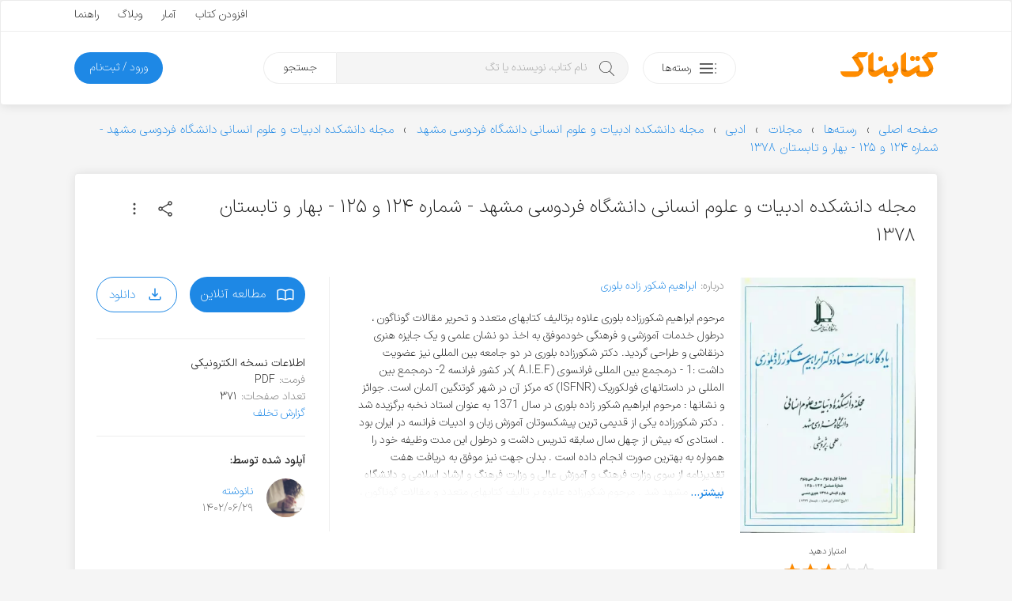

--- FILE ---
content_type: text/html; charset=UTF-8
request_url: https://ketabnak.com/book/128381/%D9%85%D8%AC%D9%84%D9%87-%D8%AF%D8%A7%D9%86%D8%B4%DA%A9%D8%AF%D9%87-%D8%A7%D8%AF%D8%A8%DB%8C%D8%A7%D8%AA-%D9%88-%D8%B9%D9%84%D9%88%D9%85-%D8%A7%D9%86%D8%B3%D8%A7%D9%86%DB%8C-%D8%AF%D8%A7%D9%86%D8%B4%DA%AF%D8%A7%D9%87-%D9%81%D8%B1%D8%AF%D9%88%D8%B3%DB%8C-%D9%85%D8%B4%D9%87%D8%AF-%D8%B4%D9%85%D8%A7%D8%B1%D9%87-%DB%B1%DB%B2%DB%B4-%D9%88-%DB%B1%DB%B2%DB%B5-%D8%A8%D9%87%D8%A7%D8%B1-%D9%88-%D8%AA%D8%A7%D8%A8%D8%B3%D8%AA%D8%A7%D9%86-%DB%B1%DB%B3%DB%B7%DB%B8
body_size: 14871
content:
<!doctype html>
<html lang="fa">
<head>
<meta name="enamad" content="76451192">
<meta charset="utf-8">
<meta name="viewport" content="width=device-width, initial-scale=1, minimum-scale=1, viewport-fit=cover">
<meta http-equiv="x-ua-compatible" content="ie=edge">
<title>دانلود کتاب مجله دانشکده ادبیات و علوم انسانی دانشگاه فردوسی مشهد - شماره ۱۲۴ و ۱۲۵ - بهار و تابستان ۱۳۷۸</title>
<meta name="description" content="مرحوم ابراهیم شکورزاده بلوری علاوه برتالیف کتابهای متعدد و تحریر مقالات گوناگون ، درطول خدمات آموزشی و فرهنگی خودموفق به اخذ دو نشان علمی و یک جایزه هنری درنقاشی و طراحی گردید. دکتر شکورزاده بلوری در دو جامعه بین المللی نیز عضویت داشت :1 - درمجمع بین الم">
<link rel="canonical" href="https://ketabnak.com/book/128381/مجله-دانشکده-ادبیات-و-علوم-انسانی-دانشگاه-فردوسی-مشهد-شماره-۱۲۴-و-۱۲۵-بهار-و-تابستان-۱۳۷۸">
<script async src="https://www.googletagmanager.com/gtag/js?id=G-N8C01DTBEW"></script>
<script>
window.dataLayer = window.dataLayer || [];
function gtag() { dataLayer.push(arguments); }
gtag('js', new Date());
gtag('config', 'G-N8C01DTBEW', { 'user_id': '' });
</script>
<link rel="preload" href="https://ketabnak.com/templates/default/assets/font/IRANSansX/IRANSansXV.woff2" as="font" type="font/woff2" crossorigin>
<link rel="stylesheet" href="https://ketabnak.com/templates/default/assets/css/main.min.css?ver=1.0229">
<meta property='og:title' content="مجله دانشکده ادبیات و علوم انسانی دانشگاه فردوسی مشهد - شماره ۱۲۴ و ۱۲۵ - بهار و تابستان ۱۳۷۸">
<meta property='og:site_name' content='کتابناک'>
<meta property='og:type' content='book'>
<meta property='og:description' content="مرحوم ابراهیم شکورزاده بلوری علاوه برتالیف کتابهای متعدد و تحریر مقالات گوناگون ، درطول خدمات آموزشی و فرهنگی خودموفق به اخذ دو نشان علمی و یک جایزه هنری درنقاش">
<meta property='og:url' content='https://ketabnak.com/book/128381/مجله-دانشکده-ادبیات-و-علوم-انسانی-دانشگاه-فردوسی-مشهد-شماره-۱۲۴-و-۱۲۵-بهار-و-تابستان-۱۳۷۸'>
<meta property='og:image' content='https://ketabnak.com/images/covers/Yadgarnamh-astad-dktr-abrahym-shkvrzadh-blvry-mjlh-daneshkdh-adbyat-v-elvm-ansany-daneshgah-frdvsy-mshhd-sh124-125jpg-page1.webp'>
<meta property='og:image:secure_url' content='https://ketabnak.com/images/covers/Yadgarnamh-astad-dktr-abrahym-shkvrzadh-blvry-mjlh-daneshkdh-adbyat-v-elvm-ansany-daneshgah-frdvsy-mshhd-sh124-125jpg-page1.webp'>
<meta property='og:image:width' content='299'>
<meta property='og:image:height' content='436'>
<meta property='og:image:type' content='webp'><meta property='og:locale' content='fa_IR'><link defer rel="stylesheet" href="https://ketabnak.com/templates/default/vendors/swiper/swiper-bundle.min.css?7"><link rel="stylesheet" href="https://ketabnak.com/templates/default/vendors/malihu-custom-scrollbar-plugin/jquery.mCustomScrollbar.min.css">
<!--<link rel="stylesheet" href="https://ketabnak.com/templates/default/assets/css/jquery.skeleton.css"><link rel="stylesheet" href="assets/css/animate.css"><link rel="stylesheet" href="vendors/tags-input/tags-input.css"><link rel="stylesheet" href="vendors/malihu-custom-scrollbar-plugin/jquery.mCustomScrollbar.min.css">-->
<link rel="alternate" type="application/rss+xml" title="RSS" href="https://ketabnak.com/rss">
<link rel="shortcut icon" href="https://ketabnak.com/images/favicon/favicon.ico">
<link rel="icon" sizes="16x16 32x32 64x64" href="https://ketabnak.com/favicon.ico">
<link rel="icon" type="image/png" sizes="196x196" href="https://ketabnak.com/images/favicon/favicon-192.png">
<link rel="icon" type="image/png" sizes="160x160" href="https://ketabnak.com/images/favicon/favicon-160.png">
<link rel="icon" type="image/png" sizes="96x96" href="https://ketabnak.com/images/favicon/favicon-96.png">
<link rel="icon" type="image/png" sizes="64x64" href="https://ketabnak.com/images/favicon/favicon-64.png">
<link rel="icon" type="image/png" sizes="32x32" href="https://ketabnak.com/images/favicon/favicon-32.png">
<link rel="icon" type="image/png" sizes="16x16" href="https://ketabnak.com/images/favicon/favicon-16.png">
<link rel="apple-touch-icon" href="https://ketabnak.com/images/favicon/favicon-57.png">
<link rel="apple-touch-icon" sizes="114x114" href="https://ketabnak.com/images/favicon/favicon-114.png">
<link rel="apple-touch-icon" sizes="72x72" href="https://ketabnak.com/images/favicon/favicon-72.png">
<link rel="apple-touch-icon" sizes="144x144" href="https://ketabnak.com/images/favicon/favicon-144.png">
<link rel="apple-touch-icon" sizes="60x60" href="https://ketabnak.com/images/favicon/favicon-60.png">
<link rel="apple-touch-icon" sizes="120x120" href="https://ketabnak.com/images/favicon/favicon-120.png">
<link rel="apple-touch-icon" sizes="76x76" href="https://ketabnak.com/images/favicon/favicon-76.png">
<link rel="apple-touch-icon" sizes="152x152" href="https://ketabnak.com/images/favicon/favicon-152.png">
<link rel="apple-touch-icon" sizes="180x180" href="https://ketabnak.com/images/favicon/favicon-180.png">
<meta name="msapplication-TileColor" content="#FFFFFF">
<meta name="msapplication-TileImage" content="https://ketabnak.com/images/favicon/favicon-144.png">
<meta name="msapplication-config" content="https://ketabnak.com/images/favicon/browserconfig.xml">
<link rel="manifest" href="https://ketabnak.com/manifest.json">
</head>
<body class="book-details">
<div class="page-container header-container">
    <header>
        <div class="content-box grid-hidden-xs grid-hidden-sm">
            <div class="top">
                <div class="grid-limited-width container two-sides-flex">
                    <div class="color-link linear-list-flow">
                        
                        
                    </div>
                    <div class="float-re-flow linear-list-re-flow color-text">
                        <a href="https://ketabnak.com/add">افزودن کتاب</a>
                        <a href="https://ketabnak.com/stats/">آمار</a>
                        <a href="https://ketabnak.com/blog">وبلاگ</a>
                        <a href="https://ketabnak.com/help/">راهنما</a>
                    </div>
                </div>
            </div>
            <div class="bottom grid-limited-width">
                <div class="grid">
                    <div class="grid-col-md-11 grid-col-lg-11">
                        <div class="svg-container">
                            <a href="https://ketabnak.com">
                                <img alt="کتابناک" class="svg-img logo" src="https://ketabnak.com/templates/default/assets/symbol/ketabnak.svg">
                            </a>
                        </div>
                    </div>
                    <div class="grid-col-md-27 grid-col-lg-29 position-relative">
                        <a href="https://ketabnak.com/cat/" class="button button-categories-toggle float-flow">
                            <svg class="svg-img icon pull-up" viewBox="0 0 100 100">
                                <use xlink:href="https://ketabnak.com/templates/default/assets/symbol/sprite.svg?1.0229#dot-menu"/>
                            </svg>
                            <span>رسته‌ها</span>
                        </a>
                        <div class="mega-menu">
                            <ul>
                                
                                    <li class="has-sub-item">
                                        <a href="https://ketabnak.com/cat/10/رمان-و-داستان">رمان و داستان</a>
                                        <ul>
                                            <li><A HREF=https://ketabnak.com/cat/1046/درام>درام</A></li><li><A HREF=https://ketabnak.com/cat/1060/روانشناختی>روانشناختی</A></li><li><A HREF=https://ketabnak.com/cat/1050/اجتماعی>اجتماعی</A></li><li><A HREF=https://ketabnak.com/cat/1052/عاشقانه>عاشقانه</A></li><li><A HREF=https://ketabnak.com/cat/1048/علمی-تخیلی>علمی تخیلی</A></li><li><A HREF=https://ketabnak.com/cat/1054/طنز>طنز</A></li><li><A HREF=https://ketabnak.com/cat/1053/رازآلود-معمایی-کارآگاهی>رازآلود/ معمایی/ کارآگاهی</A></li><li><A HREF=https://ketabnak.com/cat/1047/جنایی-پلیسی>جنایی/ پلیسی</A></li><li><A HREF=https://ketabnak.com/cat/1051/جاسوسی-مافیایی>جاسوسی/ مافیایی</A></li><li><A HREF=https://ketabnak.com/cat/1055/فانتزی>فانتزی</A></li><li><A HREF=https://ketabnak.com/cat/1058/مهیج-ماجراجویی>مهیج/ ماجراجویی</A></li><li><A HREF=https://ketabnak.com/cat/1049/ترسناک>ترسناک</A></li><li><A HREF=https://ketabnak.com/cat/1044/تاریخی>تاریخی</A></li><li><A HREF=https://ketabnak.com/cat/1057/جنگی>جنگی</A></li><li><A HREF=https://ketabnak.com/cat/1045/سیاسی>سیاسی</A></li><li><A HREF=https://ketabnak.com/cat/1056/مجموعه-داستان‌های-کوتاه>مجموعه داستان‌های کوتاه</A></li><li><A HREF=https://ketabnak.com/cat/1059/فلسفی>فلسفی</A></li><li><A HREF=https://ketabnak.com/cat/1061/فولکلور>فولکلور</A></li>
                                        </ul>
                                    </li>
                                
                                    <li class="has-sub-item">
                                        <a href="https://ketabnak.com/cat/1142/خلاصه-کتاب‌ها">خلاصه کتاب‌ها</a>
                                        <ul>
                                            <li><A HREF=https://ketabnak.com/cat/1143/رمان-و-داستان>رمان و داستان</A></li><li><A HREF=https://ketabnak.com/cat/1144/توسعه-فردی>توسعه فردی</A></li><li><A HREF=https://ketabnak.com/cat/1149/روانشناسی-و-بهبود-ذهن>روانشناسی و بهبود ذهن</A></li><li><A HREF=https://ketabnak.com/cat/1146/تاریخ-و-سیاست>تاریخ و سیاست</A></li><li><A HREF=https://ketabnak.com/cat/1148/فلسفه-و-تفکر-عمیق>فلسفه و تفکر عمیق</A></li><li><A HREF=https://ketabnak.com/cat/1150/زندگی‌نامه-و-خاطرات>زندگی‌نامه و خاطرات</A></li><li><A HREF=https://ketabnak.com/cat/1147/مدیریت>مدیریت</A></li><li><A HREF=https://ketabnak.com/cat/1145/اقتصاد-و-کسب‌وکار>اقتصاد و کسب‌وکار</A></li><li><A HREF=https://ketabnak.com/cat/1151/تغذیه-سلامتی-و-زیبایی>تغذیه، سلامتی و زیبایی</A></li><li><A HREF=https://ketabnak.com/cat/1155/کامپیوتر-و-تکنولوژی>کامپیوتر و تکنولوژی</A></li><li><A HREF=https://ketabnak.com/cat/1152/علوم-طبیعی>علوم طبیعی</A></li><li><A HREF=https://ketabnak.com/cat/1154/آموزشی-و-پژوهشی>آموزشی و پژوهشی</A></li><li><A HREF=https://ketabnak.com/cat/1156/ورزشی>ورزشی</A></li>
                                        </ul>
                                    </li>
                                
                                    <li class="has-sub-item">
                                        <a href="https://ketabnak.com/cat/12/شعر-و-ترانه">شعر و ترانه</a>
                                        <ul>
                                            <li><A HREF=https://ketabnak.com/cat/860/شعر-جهان>شعر جهان</A></li><li><A HREF=https://ketabnak.com/cat/865/ترانه>ترانه</A></li><li><A HREF=https://ketabnak.com/cat/115/شعر-نو-فارسی>شعر نو فارسی</A></li><li><A HREF=https://ketabnak.com/cat/116/شعر-کلاسیک-فارسی>شعر کلاسیک فارسی</A></li>
                                        </ul>
                                    </li>
                                
                                    <li class="has-sub-item">
                                        <a href="https://ketabnak.com/cat/1/ادبیات">ادبیات</a>
                                        <ul>
                                            <li><A HREF=https://ketabnak.com/cat/211/فیلم‌نامه-و-نمایش‌نامه>فیلم‌نامه و نمایش‌نامه</A></li><li><A HREF=https://ketabnak.com/cat/866/تاریخ-ادبیات>تاریخ ادبیات</A></li><li><A HREF=https://ketabnak.com/cat/175/زندگی‌-نامه>زندگی‌ نامه</A></li><li><A HREF=https://ketabnak.com/cat/862/سفرنامه>سفرنامه</A></li><li><A HREF=https://ketabnak.com/cat/863/خاطرات>خاطرات</A></li><li><A HREF=https://ketabnak.com/cat/864/متون-ادبی-کهن>متون ادبی کهن</A></li><li><A HREF=https://ketabnak.com/cat/206/تحلیلی-و-پژوهشی>تحلیلی و پژوهشی</A></li><li><A HREF=https://ketabnak.com/cat/477/کتاب‌های-مرجع>کتاب‌های مرجع </A></li><li><A HREF=https://ketabnak.com/cat/233/زبان‌شناسی>زبان‌شناسی</A></li><li><A HREF=https://ketabnak.com/cat/1077/آموزش‌های-ادبی>آموزش‌های ادبی</A></li><li><A HREF=https://ketabnak.com/cat/1085/نامه‌ها-و-وصیت‌نامه‌ها>نامه‌ها و وصیت‌نامه‌ها</A></li>
                                        </ul>
                                    </li>
                                
                                    <li class="has-sub-item">
                                        <a href="https://ketabnak.com/cat/7/تاریخ">تاریخ</a>
                                        <ul>
                                            <li><A HREF=https://ketabnak.com/cat/258/تاریخ-جهان>تاریخ جهان</A></li><li><A HREF=https://ketabnak.com/cat/840/جغرافیای-تاریخی>جغرافیای تاریخی</A></li><li><A HREF=https://ketabnak.com/cat/869/تاریخ-ایران>تاریخ ایران</A></li><li><A HREF=https://ketabnak.com/cat/876/تاریخ-نگاری>تاریخ نگاری</A></li>
                                        </ul>
                                    </li>
                                
                                    <li class="has-sub-item">
                                        <a href="https://ketabnak.com/cat/220/فرهنگ">فرهنگ</a>
                                        <ul>
                                            <li><A HREF=https://ketabnak.com/cat/1153/درباره-فرهنگ>درباره فرهنگ</A></li><li><A HREF=https://ketabnak.com/cat/902/فرهنگ-و-جغرافیای-ملل>فرهنگ و جغرافیای ملل</A></li><li><A HREF=https://ketabnak.com/cat/423/جشن-و-آیین>جشن و آیین</A></li><li><A HREF=https://ketabnak.com/cat/424/اسطوره-افسانه-و-حماسه>اسطوره، افسانه و حماسه</A></li><li><A HREF=https://ketabnak.com/cat/425/ایرانشناسی-و-فرهنگ-اقوام-ایران>ایرانشناسی و فرهنگ اقوام ایران</A></li>
                                        </ul>
                                    </li>
                                
                                    <li class="has-sub-item">
                                        <a href="https://ketabnak.com/cat/259/سیاست">سیاست</a>
                                        <ul>
                                            <li><A HREF=https://ketabnak.com/cat/1066/اندیشه‌های-سیاسی-و-شیوه‌های-حکومت>اندیشه‌های سیاسی و شیوه‌های حکومت</A></li><li><A HREF=https://ketabnak.com/cat/1068/سیاستمداران-و-اندیشمندان-سیاسی>سیاستمداران و اندیشمندان سیاسی</A></li><li><A HREF=https://ketabnak.com/cat/1067/تاریخ-احزاب-و-جریان‌های-سیاسی>تاریخ احزاب و جریان‌های سیاسی</A></li><li><A HREF=https://ketabnak.com/cat/1073/سیاست-بین‌الملل>سیاست بین‌الملل</A></li><li><A HREF=https://ketabnak.com/cat/1072/سیاست-داخلی-ایران>سیاست داخلی ایران</A></li><li><A HREF=https://ketabnak.com/cat/1075/سیاست-داخلی-دیگر-ملل>سیاست داخلی دیگر ملل</A></li><li><A HREF=https://ketabnak.com/cat/1071/سیاست-خارجی>سیاست خارجی</A></li><li><A HREF=https://ketabnak.com/cat/1069/جنگ‌ها-جنبش‌ها-و-انقلاب‌ها>جنگ‌ها، جنبش‌ها و انقلاب‌ها</A></li><li><A HREF=https://ketabnak.com/cat/1074/سازمان‌های-اطلاعاتی-و-جاسوسی>سازمان‌های اطلاعاتی و جاسوسی</A></li><li><A HREF=https://ketabnak.com/cat/1070/سیاست-پولی-مالی-و-اقتصادی>سیاست پولی، مالی و اقتصادی</A></li>
                                        </ul>
                                    </li>
                                
                                    <li class="has-sub-item">
                                        <a href="https://ketabnak.com/cat/2/هنر">هنر</a>
                                        <ul>
                                            <li><A HREF=https://ketabnak.com/cat/901/خوشنویسی>خوشنویسی</A></li><li><A HREF=https://ketabnak.com/cat/222/هنرهای-نمایشی>هنرهای نمایشی</A></li><li><A HREF=https://ketabnak.com/cat/242/هنرهای-تجسمی>هنرهای تجسمی</A></li><li><A HREF=https://ketabnak.com/cat/244/صنایع-دستی>صنایع دستی</A></li><li><A HREF=https://ketabnak.com/cat/243/موسیقی>موسیقی</A></li><li><A HREF=https://ketabnak.com/cat/245/تاریخ-و-سبک‌های-هنر>تاریخ و سبک‌های هنر</A></li>
                                        </ul>
                                    </li>
                                
                                    <li class="has-sub-item">
                                        <a href="https://ketabnak.com/cat/261/عرفان-فلسفه-و-منطق">عرفان، فلسفه و منطق</a>
                                        <ul>
                                            <li><A HREF=https://ketabnak.com/cat/1018/مبانی-فلسفه>مبانی فلسفه</A></li><li><A HREF=https://ketabnak.com/cat/1019/تاریخ-فلسفه>تاریخ فلسفه</A></li><li><A HREF=https://ketabnak.com/cat/881/منطق>منطق</A></li><li><A HREF=https://ketabnak.com/cat/524/عرفان>عرفان</A></li><li><A HREF=https://ketabnak.com/cat/527/فلسفه-اسلامی>فلسفه اسلامی</A></li><li><A HREF=https://ketabnak.com/cat/1024/معرفت-شناسی>معرفت شناسی</A></li><li><A HREF=https://ketabnak.com/cat/1022/فلسفه-هنر-و-زیبایی‌شناسی>فلسفه هنر و زیبایی‌شناسی </A></li><li><A HREF=https://ketabnak.com/cat/1025/فلسفه-اخلاق>فلسفه اخلاق</A></li><li><A HREF=https://ketabnak.com/cat/1026/فلسفه-سیاسی>فلسفه سیاسی</A></li><li><A HREF=https://ketabnak.com/cat/1027/فلسفه-دین>فلسفه دین</A></li><li><A HREF=https://ketabnak.com/cat/1028/فلسفه-ذهن>فلسفه ذهن</A></li><li><A HREF=https://ketabnak.com/cat/1029/فلسفه-زبان>فلسفه زبان</A></li><li><A HREF=https://ketabnak.com/cat/1030/فلسفه-علم>فلسفه علم</A></li><li><A HREF=https://ketabnak.com/cat/1023/متافیزیک>متافیزیک</A></li>
                                        </ul>
                                    </li>
                                
                                    <li class="has-sub-item">
                                        <a href="https://ketabnak.com/cat/9/علوم-اجتماعی">علوم اجتماعی</a>
                                        <ul>
                                            <li><A HREF=https://ketabnak.com/cat/262/اقتصاد>اقتصاد</A></li><li><A HREF=https://ketabnak.com/cat/877/مدیریت>مدیریت</A></li><li><A HREF=https://ketabnak.com/cat/265/حقوق>حقوق</A></li><li><A HREF=https://ketabnak.com/cat/263/جامعه-شناسی>جامعه شناسی</A></li><li><A HREF=https://ketabnak.com/cat/264/روانشناسی>روانشناسی</A></li><li><A HREF=https://ketabnak.com/cat/879/حسابداری>حسابداری</A></li><li><A HREF=https://ketabnak.com/cat/882/باستان‏‌شناسی>باستان‏‌شناسی</A></li><li><A HREF=https://ketabnak.com/cat/1082/خبرنگاری-و-روزنامه‌نگاری>خبرنگاری و روزنامه‌نگاری</A></li>
                                        </ul>
                                    </li>
                                
                                    <li class="has-sub-item">
                                        <a href="https://ketabnak.com/cat/163/دین-و-آیین">دین و آیین</a>
                                        <ul>
                                            <li><A HREF=https://ketabnak.com/cat/165/اسلام>اسلام</A></li><li><A HREF=https://ketabnak.com/cat/166/مسیحیت>مسیحیت</A></li><li><A HREF=https://ketabnak.com/cat/167/یهودیت>یهودیت</A></li><li><A HREF=https://ketabnak.com/cat/404/زرتشت>زرتشت</A></li><li><A HREF=https://ketabnak.com/cat/169/دیگر-ادیان-و-مذاهب>دیگر ادیان و مذاهب</A></li><li><A HREF=https://ketabnak.com/cat/851/تاریخ-ادیان>تاریخ ادیان</A></li>
                                        </ul>
                                    </li>
                                
                                    <li class="has-sub-item">
                                        <a href="https://ketabnak.com/cat/4/علوم-طبیعی">علوم طبیعی</a>
                                        <ul>
                                            <li><A HREF=https://ketabnak.com/cat/813/پزشکی-و-پیراپزشکی>پزشکی و پیراپزشکی</A></li><li><A HREF=https://ketabnak.com/cat/883/تغذیه>تغذیه</A></li><li><A HREF=https://ketabnak.com/cat/884/محیط-زیست>محیط زیست</A></li><li><A HREF=https://ketabnak.com/cat/886/زمین‌شناسی>زمین‌شناسی</A></li><li><A HREF=https://ketabnak.com/cat/887/طب‌-سنتی-و-گیاهان‌-دارویی>طب‌ سنتی و گیاهان‌ دارویی</A></li><li><A HREF=https://ketabnak.com/cat/230/بهداشت-سلامت-و-زیبایی>بهداشت، سلامت و زیبایی</A></li><li><A HREF=https://ketabnak.com/cat/231/زیست-شناسی-و-تکامل>زیست شناسی و تکامل</A></li><li><A HREF=https://ketabnak.com/cat/232/نجوم-و-کیهان-شناسی>نجوم و کیهان شناسی</A></li><li><A HREF=https://ketabnak.com/cat/241/جغرافیا>جغرافیا</A></li>
                                        </ul>
                                    </li>
                                
                                    <li class="has-sub-item">
                                        <a href="https://ketabnak.com/cat/6/رایانه-و-تلفن-همراه">رایانه و تلفن همراه</a>
                                        <ul>
                                            <li><A HREF=https://ketabnak.com/cat/193/سخت-افزار>سخت افزار</A></li><li><A HREF=https://ketabnak.com/cat/194/مبانی-کامپیوتر-و-فناوری-اطلاعات>مبانی کامپیوتر و فناوری اطلاعات</A></li><li><A HREF=https://ketabnak.com/cat/195/برنامه-نویسی>برنامه نویسی</A></li><li><A HREF=https://ketabnak.com/cat/196/آموزش-نرم‌افزار>آموزش نرم‌افزار</A></li><li><A HREF=https://ketabnak.com/cat/197/اینترنت>اینترنت</A></li><li><A HREF=https://ketabnak.com/cat/198/شبکه>شبکه</A></li><li><A HREF=https://ketabnak.com/cat/199/نفوذ-و-امنیت>نفوذ و امنیت</A></li>
                                        </ul>
                                    </li>
                                
                                    <li class="has-sub-item">
                                        <a href="https://ketabnak.com/cat/8/آموزش">آموزش </a>
                                        <ul>
                                            <li><A HREF=https://ketabnak.com/cat/1157/توسعه-فردی>توسعه فردی</A></li><li><A HREF=https://ketabnak.com/cat/1159/کسب‌وکار>کسب‌وکار</A></li><li><A HREF=https://ketabnak.com/cat/391/آموزش-زبان>آموزش زبان</A></li><li><A HREF=https://ketabnak.com/cat/741/کتاب‌های-درسی-قدیمی>کتاب‌های درسی قدیمی</A></li><li><A HREF=https://ketabnak.com/cat/361/برنامه‌ریزی-و-مطالعه-تحصیلی>برنامه‌ریزی و مطالعه تحصیلی</A></li><li><A HREF=https://ketabnak.com/cat/583/آشپزی-و-خانه‌داری>آشپزی و خانه‌داری</A></li><li><A HREF=https://ketabnak.com/cat/333/ورزش>ورزش</A></li><li><A HREF=https://ketabnak.com/cat/234/فراطبیعی-ماورایی->فراطبیعی (ماورایی)</A></li><li><A HREF=https://ketabnak.com/cat/584/نگهداری-حیوانات-و-گیاهان>نگهداری حیوانات و گیاهان</A></li><li><A HREF=https://ketabnak.com/cat/903/علوم-تربیتی>علوم تربیتی</A></li><li><A HREF=https://ketabnak.com/cat/334/آموزش‌های-متفرقه>آموزش‌های متفرقه</A></li>
                                        </ul>
                                    </li>
                                
                                    <li class="has-sub-item">
                                        <a href="https://ketabnak.com/cat/888/علوم‌-پایه-و-مهندسی">علوم‌ پایه و مهندسی</a>
                                        <ul>
                                            <li><A HREF=https://ketabnak.com/cat/815/فیزیک>فیزیک</A></li><li><A HREF=https://ketabnak.com/cat/814/شیمی>شیمی</A></li><li><A HREF=https://ketabnak.com/cat/567/ریاضی>ریاضی</A></li><li><A HREF=https://ketabnak.com/cat/562/مهندسی-عمران>مهندسی عمران</A></li><li><A HREF=https://ketabnak.com/cat/563/مهندسی-مکانیک>مهندسی مکانیک</A></li><li><A HREF=https://ketabnak.com/cat/564/مهندسی-برق-و-الکترونیک>مهندسی برق و الکترونیک</A></li><li><A HREF=https://ketabnak.com/cat/761/معماری-و-شهرسازی>معماری و شهرسازی</A></li><li><A HREF=https://ketabnak.com/cat/784/مهندسی-کشاورزی-و-دامپروری>مهندسی کشاورزی و دامپروری</A></li><li><A HREF=https://ketabnak.com/cat/571/مهندسی-مواد>مهندسی مواد</A></li>
                                        </ul>
                                    </li>
                                
                                    <li class="has-sub-item">
                                        <a href="https://ketabnak.com/cat/416/کودک-و-نوجوان">کودک و نوجوان</a>
                                        <ul>
                                            <li><A HREF=https://ketabnak.com/cat/806/زبان-انگلیسی-برای-کودکان-و-نوجوانان>زبان انگلیسی برای کودکان و نوجوانان</A></li><li><A HREF=https://ketabnak.com/cat/417/داستان-کودکان>داستان کودکان</A></li><li><A HREF=https://ketabnak.com/cat/1062/داستان-نوجوانان>داستان نوجوانان</A></li><li><A HREF=https://ketabnak.com/cat/422/داستان‌های-مصور>داستان‌های مصور</A></li><li><A HREF=https://ketabnak.com/cat/418/شعر-کودکان>شعر کودکان</A></li><li><A HREF=https://ketabnak.com/cat/515/تاریخ-برای-کودکان-و-نوجوانان>تاریخ برای کودکان و نوجوانان</A></li><li><A HREF=https://ketabnak.com/cat/419/علم-برای-کودکان-و-نوجوانان>علم برای کودکان و نوجوانان</A></li><li><A HREF=https://ketabnak.com/cat/421/آموزش-برای-کودکان-و-نوجوانان>آموزش برای کودکان و نوجوانان</A></li><li><A HREF=https://ketabnak.com/cat/778/مجلات-کودکان-و-نوجوانان>مجلات کودکان و نوجوانان</A></li>
                                        </ul>
                                    </li>
                                
                                    <li class="has-sub-item">
                                        <a href="https://ketabnak.com/cat/471/مجلات">مجلات</a>
                                        <ul>
                                            <li><A HREF=https://ketabnak.com/cat/696/ادبی>ادبی</A></li><li><A HREF=https://ketabnak.com/cat/694/اجتماعی-سیاسی>اجتماعی - سیاسی</A></li><li><A HREF=https://ketabnak.com/cat/710/فرهنگی-هنری>فرهنگی - هنری</A></li><li><A HREF=https://ketabnak.com/cat/695/تغذیه-و-سلامت>تغذیه و سلامت </A></li><li><A HREF=https://ketabnak.com/cat/960/تاریخی>تاریخی</A></li><li><A HREF=https://ketabnak.com/cat/1002/اقتصادی>اقتصادی</A></li><li><A HREF=https://ketabnak.com/cat/693/رایانه-و-تلفن-همراه>رایانه و تلفن همراه</A></li><li><A HREF=https://ketabnak.com/cat/719/علمی>علمی </A></li><li><A HREF=https://ketabnak.com/cat/711/ورزشی>ورزشی</A></li><li><A HREF=https://ketabnak.com/cat/908/فلسفی>فلسفی</A></li><li><A HREF=https://ketabnak.com/cat/951/حقوقی>حقوقی</A></li><li><A HREF=https://ketabnak.com/cat/961/مذهبی>مذهبی</A></li>
                                        </ul>
                                    </li>
                                
                            </ul>
                        </div>
                        <div class="search">
                            <form method="get" action="/search.php">
                                <input type="text" name="subject" class="keyword" placeholder="نام کتاب، نویسنده یا تگ" autocomplete="off"><button type="submit" class="submit">جستجو</button>
                            </form>
                        </div>
                    </div>

                    <div class="grid-col-md-10 grid-col-lg-8">
                        
                        
                        
                            <a href="https://ketabnak.com/login" class="button button-subscription float-re-flow">
                                <span>ورود / ثبت‌نام</span>
                            </a>
                        
                    </div>
                </div>
            </div>
        </div>
        <div class="header-mobile grid-hidden-lg grid-hidden-md grid-hidden-xl grid-hidden-xx">
            <div class="grid grid-no-padding-vertical">
                <div class="grid-col-xs-24 linear-list-flow">
                    <a href="#" class="button-menu-toggle">
                        <svg class="svg-img icon icon-menu" viewBox="0 0 100 100">
                            <use xlink:href="https://ketabnak.com/templates/default/assets/symbol/sprite.svg?1.0229#menu"/>
                        </svg>
                    </a>
                    <a href="https://ketabnak.com">
                        <div class="svg-container">
                            <img alt="کتابناک" class="svg-img logo-mobile" src="https://ketabnak.com/templates/default/assets/symbol/ketabnak.svg">
                        </div>
                    </a>
                </div>
                <div class="grid-col-xs-24 linear-list-re-flow align-re-flow">
                    <a href="#" class="button-search-toggle">
                        <svg class="svg-img icon icon-search" viewBox="0 0 100 100">
                            <use xlink:href="https://ketabnak.com/templates/default/assets/symbol/sprite.svg?1.0229#search"/>
                        </svg>
                    </a>
        <!--            <a href="https://ketabnak.com/add" class="button-add-book">
                        <svg class="svg-img icon icon-add" viewBox="0 0 100 100">
                            <use xlink:href="https://ketabnak.com/templates/default/assets/symbol/sprite.svg?1.0229#add-bold"/>
                        </svg>
                    </a>-->
                </div>
            </div>
            <div class="mobile-mega-menu can-hide">
                
                    <div class="member-info">
                        <!--<if name="activate_mobile_user_details">
                            <div class="media">
                                <div class="img">
                                    <img src="https://ketabnak.com/avatar/" alt="میهمان">
                                </div>
                                <div class="body">
                                    <ul class="profile-menu">
                                        <li class="has-sub-item">
                                            <a href="" class="title">میهمان</a>
                                            <div class="desc"></div>
                                            <ul>
                                                <li>
                                                    <a href="https://ketabnak.com/my/">نگاه من</a>
                                                </li>
                                                <li>
                                                    <a href="https://ketabnak.com/my/messages">پیام‌ها</a>
                                                </li>
                                                <li>
                                                    <a href="https://ketabnak.com/my/orders">تاریخچه خریدها</a>
                                                </li>
                                                
                                                <li>
                                                    <a href="https://ketabnak.com/my/profile">ویرایش پروفایل</a>
                                                </li>
                                                <li>
                                                    <a href="https://ketabnak.com/my/settings">تنظیمات</a>
                                                </li>
                                                <li>
                                                    <a href="https://ketabnak.com/misc.php?action=logout">خروج</a>
                                                </li>
                                            </ul>
                                        </li>
                                    </ul>
                                </div>
                            </div>
                        </if name="activate_mobile_user_details">-->
                        <div class="member-options linear-list-flex">
                                <a href="https://ketabnak.com/login" class="button button-outline">
                                    <svg class="svg-img icon" viewBox="0 0 100 100">
                                        <use xlink:href="https://ketabnak.com/templates/default/assets/symbol/sprite.svg?1.0229#login"/>
                                    </svg>
                                    <span>ورود</span>
                                </a>
                        </div>
                    </div>
                
                <div class="quick-links">
                    <ul>
                        <li><a href="https://ketabnak.com/sponsors" rel="nofollow">خرید اشتراک</a></li>
                        <li><a href="https://ketabnak.com/points" rel="nofollow">کسب امتیاز</a></li>
                        <li><a href="https://ketabnak.com/add">افزودن کتاب</a></li>
                        <li><a href="https://ketabnak.com/stats/">آمار</a></li>
                        <li><a href="https://ketabnak.com/help">راهنما</a></li>
                        <li><a href="https://ketabnak.com/blog">وبلاگ</a></li>
                        <li><a href="https://ketabnak.com/policies/" rel="nofollow" >شرایط و ضوابط</a></li>
                        <li><a href="https://ketabnak.com/contact">تماس با ما</a></li>
                        <li><a href="https://ketabnak.com/ads" rel="nofollow" >تبلیغات</a></li>
                        <li><a href="https://ketabnak.com/rss">فیدهای RSS</a></li>
                    </ul>
                </div>
            </div>
            <div class="mobile-search can-hide">
                <form method="get" action="/search.php"><input type="text" name="subject" id="mobile-search-input" placeholder="نام کتاب، نویسنده یا تگ"></form>
            </div>
        </div>
    </header>
</div>
<div class="main-container">
    <div class="grid-limited-width">
<div itemscope itemtype="http://schema.org/Book">
    <ol itemscope="" itemtype="https://schema.org/BreadcrumbList" class="breadcrumb"><li itemprop='itemListElement' itemscope='' itemtype='https://schema.org/ListItem'><a itemtype='https://schema.org/Thing' itemprop='item' href='https://ketabnak.com'><span itemprop='name'>صفحه اصلی</span></a><meta itemprop='position' content='1'></li><li itemprop='itemListElement' itemscope='' itemtype='https://schema.org/ListItem'><a itemtype='https://schema.org/Thing' itemprop='item' href='https://ketabnak.com/cat/'><span itemprop='name'>رسته‌ها</span></a><meta itemprop='position' content='2'></li><li itemprop='itemListElement' itemscope='' itemtype='https://schema.org/ListItem'><a itemtype='https://schema.org/Thing' itemprop='item' href='https://ketabnak.com/cat/471/مجلات'><span itemprop='name'>مجلات</span></a><meta itemprop='position' content='3'></li><li itemprop='itemListElement' itemscope='' itemtype='https://schema.org/ListItem'><a itemtype='https://schema.org/Thing' itemprop='item' href='https://ketabnak.com/cat/696/ادبی'><span itemprop='name'>ادبی</span></a><meta itemprop='position' content='4'></li><li itemprop='itemListElement' itemscope='' itemtype='https://schema.org/ListItem'><a itemtype='https://schema.org/Thing' itemprop='item' href='https://ketabnak.com/cat/1138/مجله-دانشکده-ادبیات-و-علوم-انسانی-دانشگاه-فردوسی-مشهد'><span itemprop='name'>مجله دانشکده ادبیات و علوم انسانی دانشگاه فردوسی مشهد</span></a><meta itemprop='position' content='5'></li><li itemprop='itemListElement' itemscope='' itemtype='https://schema.org/ListItem'><a itemtype='https://schema.org/Thing' itemprop='item' href=''><span itemprop='name'>مجله دانشکده ادبیات و علوم انسانی دانشگاه فردوسی مشهد - شماره ۱۲۴ و ۱۲۵ - بهار و تابستان ۱۳۷۸</span></a><meta itemprop='position' content='6'></li></ol>
    <div class="column-item" data-source-type="book" data-source-id="128381">
        <div class="content-box">
            <div class="content-margin-half">
                
                <div id="toolbar">
                    <div class="grid-col-xs-37 grid-col-md-43">
                        <h1 class="editable" data-name="title" itemprop="name">مجله دانشکده ادبیات و علوم انسانی دانشگاه فردوسی مشهد - شماره ۱۲۴ و ۱۲۵ - بهار و تابستان ۱۳۷۸</h1>
                    </div>
                    <div class="grid-col-xs-11 grid-col-md-5">
                        <div id="share-btn">
                            <a href="#share" class="options-link share-action" data-url="https://ketabnak.com/book/128381/مجله-دانشکده-ادبیات-و-علوم-انسانی-دانشگاه-فردوسی-مشهد-شماره-۱۲۴-و-۱۲۵-بهار-و-تابستان-۱۳۷۸" data-text="کتاب مجله دانشکده ادبیات و علوم انسانی دانشگاه فردوسی مشهد - شماره ۱۲۴ و ۱۲۵ - بهار و تابستان ۱۳۷۸">
                                <svg class="svg-img icon" viewBox="4 0 100 100">
                                    <use xlink:href="https://ketabnak.com/templates/default/assets/symbol/sprite.svg?1.0229#share" />
                                </svg>
                            </a>
                        </div>

                        <div class="inline-menu">
                            <a href="#" class="options-link">
                                <svg class="svg-img icon icon-more" viewBox="0 0 100 100">
                                    <use xlink:href="https://ketabnak.com/templates/default/assets/symbol/sprite.svg?1.0229#more_vert" />
                                </svg>
                            </a>
                            <div class="menu">
                                <!-- <a href="#" class="follow-btn " data-source-type="user" data-source-id="</a> -->
                                <a href="#edit" class="inline-editor-enable-button guest" data-editable-parent=".book-item-detailed">ویرایش</a>
                                
                                <a id="report_technical" href="#report_technical">گزارش لینک خراب</a>
                                
                                <!--<a id="report_abuse" href="#report_abuse">گزارش تخلف</a>-->
                                <a id="edit_tags" href="#edit_tags">ویرایش تگ‌ها</a>
                                <!--<a class="get-link" href="#">لینک مستقیم</a>-->
                                
                                    <a class="grid-hidden-xs grid-hidden-sm" id="getOnMobile" >ارسال به موبایل</a>
                                
                                
                            </div>
                        </div>
                    </div>
                </div>
                <div class="grid">
                    <div class="grid-col-md-32 grid-col-lg-33">
                        <div class="grid book-item-detailed">
                            <div class="grid-col-sm-16 editor-wrapper">
                                <div class="editor-overlay">
                                    <a href="#" class="button editor-mode-button change-cover-button">تغییر تصویر</a>
                                    <input type="file" name="cover_file" class="cover-file-input hidden" accept="image/jpg,image/jpeg,image/png">
                                </div>
                                <a target="_blank" rel="noopener noreferrer" href="https://ketabnak.com/images/covers/Yadgarnamh-astad-dktr-abrahym-shkvrzadh-blvry-mjlh-daneshkdh-adbyat-v-elvm-ansany-daneshgah-frdvsy-mshhd-sh124-125jpg-page1.webp" class="show-thumbnail">
                                    <img itemprop="image" class="cover" src="https://ketabnak.com/images/thumb/299x436/covers/Yadgarnamh-astad-dktr-abrahym-shkvrzadh-blvry-mjlh-daneshkdh-adbyat-v-elvm-ansany-daneshgah-frdvsy-mshhd-sh124-125jpg-page1.webp" alt="مجله دانشکده ادبیات و علوم انسانی دانشگاه فردوسی مشهد - شماره ۱۲۴ و ۱۲۵ - بهار و تابستان ۱۳۷۸">
                                </a>
                                <div class="grid-hidden-xs grid-hidden-sm scoring">
                                    <div class="title star-title">امتیاز دهید</div>
                                    <div class="star-rating dynamic" data-value="3" data-user-rating="" data-source-type="book" data-source-id="128381"></div>
                                    <div class="rating-light">
                                        <div class="score has-digit"><span class="small"><span>5</span> / </span><span class="rating-dark">3</span></div>
                                        <div class="desc has-digit">با <span>1</span> رای</div>
                                        <meta content="1">
                                        <meta content="5">
                                        <meta content="3">
                                        <!-- <meta itemprop="reviewCount" content="1"> -->

                                    </div>

                                </div>
                            </div>

                            <div class="grid-col-sm-32 info">
                                <div>
                                    
                                    
                                    
                                    
                                        <div class="title-value">
                                            <div class="title">درباره:</div>
                                            
                                                <a href="https://ketabnak.com/persons/%D8%A7%D8%A8%D8%B1%D8%A7%D9%87%DB%8C%D9%85+%D8%B4%DA%A9%D9%88%D8%B1+%D8%B2%D8%A7%D8%AF%D9%87+%D8%A8%D9%84%D9%88%D8%B1%DB%8C">ابراهیم شکور زاده بلوری</a>
                                            
                                        </div>
                                    
                                </div>
                                <div  itemprop="aggregateRating" itemscope itemtype="http://schema.org/AggregateRating"  class="grid-hidden-md grid-hidden-lg scoring">
                                    <div class="title star-title">امتیاز دهید</div>
                                    <div class="star-rating dynamic" data-value="3" data-user-rating="" data-source-type="book" data-source-id="128381"></div>
                                    <div class="rating-light">
                                        <div class="score has-digit"><span class="small"><span>5</span> / </span><span class="rating-dark">3</span></div>
                                        <div class="has-digit">با <span>1</span> رای</div>
                                        <meta itemprop="ratingCount" content="1">
                                        <meta itemprop="worstRating" content="1">
                                        <meta itemprop="bestRating" content="5">
                                        <meta itemprop="ratingValue" content="3">
                                    </div>
                                </div>
                                <!--<div style="display:none">
                                    <div id="tags-data"></div>
                                </div>-->
                            </div>
                            <div class="more-toggle-content grid-col-md-32 grid-col-xs-48">
                                <div>
                                    <div class="editable-long" data-name="description" itemprop="description">
                                    مرحوم ابراهیم شکورزاده بلوری علاوه برتالیف کتابهای متعدد و تحریر مقالات گوناگون ، درطول خدمات آموزشی و فرهنگی خودموفق به اخذ دو نشان علمی و یک جایزه هنری درنقاشی و طراحی گردید. دکتر شکورزاده بلوری در دو جامعه بین المللی نیز عضویت داشت :1 -  درمجمع بین المللی فرانسوی (A.I.E.F )در کشور فرانسه  2- درمجمع بین المللی در داستانهای فولکوریک (ISFNR) که مرکز آن در شهر گوتنگین آلمان است. جوائز و نشانها : مرحوم ابراهیم شکور زاده بلوری در سال 1371 به عنوان استاد نخبه برگزیده شد . دکتر شکورزاده یکی از قدیمی ترین پیشکسوتان آموزش زبان و ادبیات فرانسه در ایران بود . استادی که بیش از چهل سال سابقه تدریس داشت و درطول این مدت وظیفه خود را همواره به بهترین صورت انجام داده است . بدان جهت نیز موفق به دریافت هفت تقدیرنامه از سوی وزارت فرهنگ و آموزش عالی و وزارت فرهنگ و ارشاد اسلامی و دانشگاه فردوسی مشهد شد . مرحوم شکورزاده علاوه بر تالیف کتابهای متعدد و مقالات گوناگون ، درطول خدمات آموزشی و فرهنگی خود موفق به اخذ دو نشان علمی و یک جایزه هنری در نقاشی و طراحی شده است. این کتاب یادگارنامه ای است از استاد دکتر ابراهیم شکورزاده بلوری که در مجله دانشکده ادبیات و علوم انسانی دانشگاه فردوسی مشهد (شماره اول و دوم – سال سی و دوم، شماره مسلسل ۱۲۴ و ۱۲۵) در سال ۱۳۷۹ به چاپ رسیده است.
                                    </div>
                                    
                                </div>
                                <a href="#" class="more-toggle">بیشتر</a>
                            </div>

                        </div>

                    </div>
                    <div class="grid-col-md-16 grid-col-lg-15 editor-wrapper">
                        <div class="editor-overlay">
                            <a href="#" class="button editor-mode-button save-book-button inline-editor-enable-button" data-editable-parent=".book-item-detailed">ذخیره</a>
                        </div>

                        <div class="spec">
                            
                            <div class="cta-container grid-hidden-xs grid-hidden-sm">
                                
                                    <a href="https://ketabnak.com/reader/54254" class="button primary" target="_blank" rel="noopener noreferrer">
                                        <svg class="svg-img icon" viewBox="0 0 100 100">
                                            <use xlink:href="https://ketabnak.com/templates/default/assets/symbol/sprite.svg?1.0229#read" />
                                        </svg>
                                        <span>مطالعه آنلاین</span>
                                    </a>
                                
                                
                                    <a href="#" class="button download-book-button">
                                            <svg class="svg-img pull-up" viewBox="0 0 100 100">
                                                <use xlink:href="https://ketabnak.com/templates/default/assets/symbol/sprite.svg?1.0229#download" />
                                            </svg>
                                            <span>دانلود</span>
                                    </a>
                                
                                
                            </div>
                            <div class="separator"></div>
                            <div class="other-details">
                                <div class="title">اطلاعات نسخه الکترونیکی</div>
                                
                                    <div class="title-value">
                                        <div class="title">فرمت:</div>
                                        <div class="value">PDF</div>
                                    </div>
                                
                                
                                    <div class="title-value">
                                        <div class="title">تعداد صفحات:</div>
                                        <div class="value has-digit"><span itemprop="numberOfPages">371</span></div>
                                    </div>
                                
                                
                                
                                <div class="title-value">
                                    <a id="report_abuse" href="#report_abuse">گزارش تخلف</a>
                                </div>
                            </div>
                            <div class="separator"></div>
                            <div class="media sender">
                                <div>آپلود شده توسط:</div>
                                <div class="body flex-space-between">
                                    <div class="flex">
                                        <div class="img">
                                            <a href="https://ketabnak.com/profiles/نانوشته"><img src="https://ketabnak.com/avatar/713740.webp" alt="نانوشته"></a>
                                        </div>
                                        <div class="title">
                                            <a href="https://ketabnak.com/profiles/نانوشته">نانوشته</a>
                                            <div class="desc has-digit">1402/06/29</div>
                                        </div>
                                    </div>
                                    <!--
                                    <div class="left-side-creator">
                                        <a href="#" class="button primary follow-btn  " data-source-type="user" data-source-id="">
                                            <svg class="svg-img icon icon-heart" viewBox="0 0 100 100">
                                                <use xlink:href="https://ketabnak.com/templates/default/assets/symbol/sprite.svg?1.0229#add" />
                                            </svg>
                                            <span></span>
                                        </a>
                                    </div>
                                    -->
                                </div>
                            </div>
                        </div>
                    </div>
                </div>

            </div>
            <!-- <a href="#" class="inline-editor-enable-button full-width-button" data-editable-parent=".book-item-detailed">ویرایش</a> -->
        </div>
    </div>

    <div class="column-item">
        <div class="content-box simple-slide">
            <div class="content-margin no-margin-bottom">
                <h3>کتاب‌های مرتبط</h3>
                <div class="swiper book-slider-container overflow-hidden" id="similar-books-container">
                    <div class="swiper-wrapper book-list simple-slide book-details-slide" data-swiper-items="5">
                        
                            <div class="swiper-slide flex-col book-item">
                                <a href="https://ketabnak.com/book/82456/مجله-دانشکده-ادبیات-و-علوم-انسانی-دانشگاه-فردوسی-مشهد-شماره-۱۲۲-و-۱۲۳-پاییز-و-زمستان-۱۳۷۸"><img loading="lazy" class="cover" src="https://ketabnak.com/images/thumb/299x436/covers/_namhdktryvsfy.webp" alt="مجله دانشکده ادبیات و علوم انسانی دانشگاه فردوسی مشهد - شماره ۱۲۲ و ۱۲۳ - پاییز و زمستان ۱۳۷۸"></a>
                                <div class="swiper-lazy-preloader"></div>
                                <a class="title" href="https://ketabnak.com/book/82456/مجله-دانشکده-ادبیات-و-علوم-انسانی-دانشگاه-فردوسی-مشهد-شماره-۱۲۲-و-۱۲۳-پاییز-و-زمستان-۱۳۷۸">مجله دانشکده ادبیات و علوم انسانی دانشگاه فردوسی مشهد - شماره ۱۲۲ و ۱۲۳ - پاییز و زمستان ۱۳۷۸</a>
                                <div class="rating-container">
                                    <div class="rate has-digit">4.7 امتیاز</div>
                                    <div class="desc has-digit">از 15 رای</div>
                                </div>
                            </div>
                        
                            <div class="swiper-slide flex-col book-item">
                                <a href="https://ketabnak.com/book/134221/مجله-دانشکده-ادبیات-و-علوم-انسانی-دانشگاه-فردوسی-مشهد-شماره-۱۰۲-و-۱۰۳-پاییز-و-زمستان-۱۳۷۲"><img loading="lazy" class="cover" src="https://ketabnak.com/images/thumb/299x436/covers/Yadnamh-astad-zndh-yad-dktr-ahmdely-rjayi-bkharayi1.webp" alt="مجله دانشکده ادبیات و علوم انسانی دانشگاه فردوسی مشهد - شماره ۱۰۲ و ۱۰۳ - پاییز و زمستان ۱۳۷۲"></a>
                                <div class="swiper-lazy-preloader"></div>
                                <a class="title" href="https://ketabnak.com/book/134221/مجله-دانشکده-ادبیات-و-علوم-انسانی-دانشگاه-فردوسی-مشهد-شماره-۱۰۲-و-۱۰۳-پاییز-و-زمستان-۱۳۷۲">مجله دانشکده ادبیات و علوم انسانی دانشگاه فردوسی مشهد - شماره ۱۰۲ و ۱۰۳ - پاییز و زمستان ۱۳۷۲</a>
                                <div class="rating-container">
                                    <div class="rate has-digit">5 امتیاز</div>
                                    <div class="desc has-digit">از 1 رای</div>
                                </div>
                            </div>
                        
                            <div class="swiper-slide flex-col book-item">
                                <a href="https://ketabnak.com/book/128010/مجله-دانشکده-ادبیات-و-علوم-انسانی-دانشگاه-فردوسی-مشهد-شماره-۱۰۱-تابستان-۱۳۷۲"><img loading="lazy" class="cover" src="https://ketabnak.com/images/thumb/299x436/covers/Mfkhm1.webp" alt="مجله دانشکده ادبیات و علوم انسانی دانشگاه فردوسی مشهد - شماره ۱۰۱ - تابستان ۱۳۷۲"></a>
                                <div class="swiper-lazy-preloader"></div>
                                <a class="title" href="https://ketabnak.com/book/128010/مجله-دانشکده-ادبیات-و-علوم-انسانی-دانشگاه-فردوسی-مشهد-شماره-۱۰۱-تابستان-۱۳۷۲">مجله دانشکده ادبیات و علوم انسانی دانشگاه فردوسی مشهد - شماره ۱۰۱ - تابستان ۱۳۷۲</a>
                                <div class="rating-container">
                                    <div class="rate has-digit">0 امتیاز</div>
                                    <div class="desc has-digit">از 0 رای</div>
                                </div>
                            </div>
                        
                            <div class="swiper-slide flex-col book-item">
                                <a href="https://ketabnak.com/book/127915/مجله-دانشکده-ادبیات-و-علوم-انسانی-دانشگاه-فردوسی-شماره-۴۴-زمستان-۱۳۵۴"><img loading="lazy" class="cover" src="https://ketabnak.com/images/thumb/299x436/covers/Bh-yadgar-mjls-bzrgdasht-dghyghy-tvsy1.webp" alt="مجله دانشکده ادبیات و علوم انسانی دانشگاه فردوسی - شماره ۴۴ - زمستان ۱۳۵۴"></a>
                                <div class="swiper-lazy-preloader"></div>
                                <a class="title" href="https://ketabnak.com/book/127915/مجله-دانشکده-ادبیات-و-علوم-انسانی-دانشگاه-فردوسی-شماره-۴۴-زمستان-۱۳۵۴">مجله دانشکده ادبیات و علوم انسانی دانشگاه فردوسی - شماره ۴۴ - زمستان ۱۳۵۴</a>
                                <div class="rating-container">
                                    <div class="rate has-digit">4 امتیاز</div>
                                    <div class="desc has-digit">از 2 رای</div>
                                </div>
                            </div>
                        
                            <div class="swiper-slide flex-col book-item">
                                <a href="https://ketabnak.com/book/82450/مجله-دانشکده-ادبیات-و-علوم-انسانی-دانشگاه-فردوسی-مشهد-شماره-۹۰-و-۹۱-پاییز-و-زمستان-۱۳۶۹"><img loading="lazy" class="cover" src="https://ketabnak.com/images/thumb/299x436/covers/yadnamh_zndh_yad_ghlamhsyn_yvsfy.webp" alt="مجله دانشکده ادبیات و علوم انسانی دانشگاه فردوسی مشهد - شماره ۹۰ و ۹۱ - پاییز و زمستان ۱۳۶۹"></a>
                                <div class="swiper-lazy-preloader"></div>
                                <a class="title" href="https://ketabnak.com/book/82450/مجله-دانشکده-ادبیات-و-علوم-انسانی-دانشگاه-فردوسی-مشهد-شماره-۹۰-و-۹۱-پاییز-و-زمستان-۱۳۶۹">مجله دانشکده ادبیات و علوم انسانی دانشگاه فردوسی مشهد - شماره ۹۰ و ۹۱ - پاییز و زمستان ۱۳۶۹</a>
                                <div class="rating-container">
                                    <div class="rate has-digit">4.9 امتیاز</div>
                                    <div class="desc has-digit">از 9 رای</div>
                                </div>
                            </div>
                        
                            <div class="swiper-slide flex-col book-item">
                                <a href="https://ketabnak.com/book/82526/مجله-دانشکده-ادبیات-و-علوم-انسانی-مشهد-شماره-۳۴-شهریور-و-مهر-۱۳۵۲"><img loading="lazy" class="cover" src="https://ketabnak.com/images/thumb/299x436/covers/daneshkade_mashhad.webp" alt="مجله دانشکده ادبیات و علوم انسانی مشهد - شماره ۳۴ - شهریور و مهر ۱۳۵۲"></a>
                                <div class="swiper-lazy-preloader"></div>
                                <a class="title" href="https://ketabnak.com/book/82526/مجله-دانشکده-ادبیات-و-علوم-انسانی-مشهد-شماره-۳۴-شهریور-و-مهر-۱۳۵۲">مجله دانشکده ادبیات و علوم انسانی مشهد - شماره ۳۴ - شهریور و مهر ۱۳۵۲</a>
                                <div class="rating-container">
                                    <div class="rate has-digit">4.9 امتیاز</div>
                                    <div class="desc has-digit">از 7 رای</div>
                                </div>
                            </div>
                        
                    </div>
                </div>
            </div>
            <div class="nav-next">
                <svg class="svg-img icon" viewBox="0 0 100 100">
                    <use xlink:href="https://ketabnak.com/templates/default/assets/symbol/sprite.svg?1.0229#left" />
                </svg>
            </div>
            <div class="nav-prev">
                <svg class="svg-img icon" viewBox="0 0 100 100">
                    <use xlink:href="https://ketabnak.com/templates/default/assets/symbol/sprite.svg?1.0229#right" />
                </svg>
            </div>
        </div>
    </div>
    <div id="comments" class="column-item">
        <div class="content-box">
            <div class="content-margin">
                
                    <div class="result-message warning">
                        <svg class="svg-img icon" viewBox="0 0 100 100">
                            <use xlink:href="https://ketabnak.com/templates/default/assets/symbol/sprite.svg?1.0229#alert" />
                        </svg>
                        <span class="text">برای درج دیدگاه لطفاً به حساب کاربری خود <a href="https://ketabnak.com/login">وارد شوید</a>.</span>
                    </div>
                

                
                <div class="comment-list">
                    <div class="header">
                        <div class="float-flow title">
                            <h2>دیدگاه‌های کتاب الکترونیکی مجله دانشکده ادبیات و علوم انسانی دانشگاه فردوسی مشهد - شماره ۱۲۴ و ۱۲۵ - بهار و تابستان ۱۳۷۸</h2>
                        </div>
                        <div class="float-re-flow">
                            <div class="title-value">
                                <div class="title">تعداد دیدگاه‌ها:</div>
                                <div class="value has-digit" itemprop="interactionCount">0</div>
                                <meta itemprop="interactionType" content="https://schema.org/CommentAction" />
                            </div>
                        </div>
                        <div class="clearfix"></div>
                        <div class="separator"></div>
                    </div>


                    
    <div class="list_light no_comment" style="text-align:center">دیدگاهی درج نشده؛ شما نخستین نگارنده باشید.</div>
    <div class="list"></div>


                    <div class="column-item">
                        <div class="content-margin">
                            <!--<div class="pagination linear-list-flow">-->
                                
                            <!--</div>-->
                       </div>
                   </div>
               </div>


           </div>
       </div>
   </div>
</div>

<div class="cta-overlay">
    
        <a href="https://ketabnak.com/reader/54254" target="_blank" rel="noopener noreferrer">
        <svg class="svg-img icon" viewBox="0 0 100 100">
           <use xlink:href="https://ketabnak.com/templates/default/assets/symbol/sprite.svg?1.0229#read" />
        </svg>
           مطالعه آنلاین
        </a>
    
    
        <a href="#" class="download-book-button">
           <svg class="svg-img icon" viewBox="0 0 100 100">
               <use xlink:href="https://ketabnak.com/templates/default/assets/symbol/sprite.svg?1.0229#download" />
           </svg>
           دانلود</a>
    
    
</div>

<div class="guest-download-choice-overlay overlay-content-holder">
    <div class="guest-download-choice-content text-center" style="margin: 16px">
        <div class="choice-section">
            <h3 style="margin-bottom: 8px;">دانلود رایگان</h3>
            <p>اگر عضو نیستید در کمتر از یک دقیقه عضو شوید و کتاب اول خود را رایگان دریافت کنید.</p>
            <a href="https://ketabnak.com/login" class="button button-orange" style="margin: 16px">ورود / ثبت‌نام</a>
        </div>
        <div class="separator"></div>
        <div class="choice-section">
            <h3 style="margin-bottom: 8px;">دانلود بدون معطلی</h3>
            <p>این کتاب را بدون نیاز به عضویت، خریداری کنید. پیش از خرید، می‌توانید از طریق گزینه مطالعه آنلاین، صفحاتی از کتاب را مشاهده کنید.</p>
            <a href="#" class="button guest-purchase-button has-digit" data-version-id="" style="margin: 16px 0 8px">خرید &nbsp; 69,000 تومان</a>
        </div>
    </div>
</div>

<div class="download-list-overlay overlay-content-holder">
   <div class="download-list">
       
           <div class="item">
               <div class="part-1">
                   <div class="file-icon">
                       <span>PDF</span>
                   </div>
               </div>
               <div class="part-2">
                   <a target="_blank" rel="noopener noreferrer" href="https://ketabnak.com/download/54254">مجله دانشکده ادبیات و علوم انسانی دانشگاه فردوسی مشهد - شماره ۱۲۴ و ۱۲۵ - بهار و تابستان ۱۳۷۸</a>
               </div>
               <div class="part-3 has-digit">6 مگابایت</div>
               <div class="part-4 has-digit">
                   
               </div>
               <div class="part-5">
                       <a href="https://ketabnak.com/download/54254" rel="noopener noreferrer" class="button guest-free-download-trigger" data-version-id="54254" data-book-id="128381" >
                           <span class="download-list-span">دریافت</span>
                           <svg class="svg-img icon" viewBox="0 0 100 100">
                               <use xlink:href="https://ketabnak.com/templates/default/assets/symbol/sprite.svg?1.0229#download" />
                           </svg>
                       </a>
               </div>
           </div>
       
       
        
    </div>
</div>


<div class="thumbnail-overlay overlay-content-holder">
    <img class="cover" src="https://ketabnak.com/images/covers/Yadgarnamh-astad-dktr-abrahym-shkvrzadh-blvry-mjlh-daneshkdh-adbyat-v-elvm-ansany-daneshgah-frdvsy-mshhd-sh124-125jpg-page1.webp" loading="lazy" alt="مجله دانشکده ادبیات و علوم انسانی دانشگاه فردوسی مشهد - شماره ۱۲۴ و ۱۲۵ - بهار و تابستان ۱۳۷۸">
</div>
<div class="social-media-overlay overlay-content-holder">
    <div class="social-media-overlay-content">
        <div class="share">
            <div id="share-fallback" class="share-buttons">
                <a class="share-btn fb" href="https://www.facebook.com/sharer.php?u=https://ketabnak.com/book/128381/مجله-دانشکده-ادبیات-و-علوم-انسانی-دانشگاه-فردوسی-مشهد-شماره-۱۲۴-و-۱۲۵-بهار-و-تابستان-۱۳۷۸" target="_blank">
                    <img src="https://ketabnak.com/templates/default/assets/symbol/fb.svg" loading="lazy" alt="فیسبوک">
                </a>
                <a class="share-btn tw" href="https://twitter.com/intent/tweet?url=https://ketabnak.com/book/128381/مجله-دانشکده-ادبیات-و-علوم-انسانی-دانشگاه-فردوسی-مشهد-شماره-۱۲۴-و-۱۲۵-بهار-و-تابستان-۱۳۷۸&text=کتاب مجله دانشکده ادبیات و علوم انسانی دانشگاه فردوسی مشهد - شماره ۱۲۴ و ۱۲۵ - بهار و تابستان ۱۳۷۸ را در کتابناک دانلود کنید&hashtags=کتابناک" target="_blank">
                    <img src="https://ketabnak.com/templates/default/assets/symbol/twitter.svg" loading="lazy" alt="توییتر">
                </a>
                <a class="share-btn tg" href="https://t.me/share/url?url=https://ketabnak.com/book/128381/مجله-دانشکده-ادبیات-و-علوم-انسانی-دانشگاه-فردوسی-مشهد-شماره-۱۲۴-و-۱۲۵-بهار-و-تابستان-۱۳۷۸&text=دانلود کتاب مجله دانشکده ادبیات و علوم انسانی دانشگاه فردوسی مشهد - شماره ۱۲۴ و ۱۲۵ - بهار و تابستان ۱۳۷۸ در کتابناک" target="_blank">
                    <img src="https://ketabnak.com/templates/default/assets/symbol/teleg.svg" loading="lazy" alt="تلگرام">
                </a>
                <a class="share-btn lk" href="https://www.linkedin.com/sharing/share-offsite/?url=https://ketabnak.com/book/128381/مجله-دانشکده-ادبیات-و-علوم-انسانی-دانشگاه-فردوسی-مشهد-شماره-۱۲۴-و-۱۲۵-بهار-و-تابستان-۱۳۷۸" target="_blank">
                    <img src="https://ketabnak.com/templates/default/assets/symbol/linkedin.svg" loading="lazy" alt="لینکداین">
                </a>
                <a class="share-btn pt" href="https://pinterest.com/pin/create/button/?url=https://ketabnak.com/book/128381/مجله-دانشکده-ادبیات-و-علوم-انسانی-دانشگاه-فردوسی-مشهد-شماره-۱۲۴-و-۱۲۵-بهار-و-تابستان-۱۳۷۸" target="_blank">
                    <img src="https://ketabnak.com/templates/default/assets/symbol/pinterest.svg" loading="lazy" alt="پیترست">
                </a>
                <a class="share-btn wp" href="whatsapp://send?text=https://ketabnak.com/book/128381/مجله-دانشکده-ادبیات-و-علوم-انسانی-دانشگاه-فردوسی-مشهد-شماره-۱۲۴-و-۱۲۵-بهار-و-تابستان-۱۳۷۸" target="_blank">
                    <img src="https://ketabnak.com/templates/default/assets/symbol/whatsapp.svg" loading="lazy" alt="واتس‌اپ">
                </a>
                <a class="share-btn em" href="/cdn-cgi/l/email-protection#[base64]" target="_blank">
                    <img src="https://ketabnak.com/templates/default/assets/symbol/email.svg" loading="lazy" alt="ایمیل">
                </a>
            </div>
        </div>
    </div>
</div>
</div>
</div>
<footer>
    <div class="content-box">
        <div class="content grid-limited-width">
            <div class="social-xs-placeholder"></div>
            
                <div class="newsletter grid-hidden-xs grid-hidden-sm">
                    <div class="cta">تازه‌های کتابناک را در ایمیل خود ببینید</div>
                    <form method="post">
                        <div class="linear-list-flow">
                            <input type="hidden" name="newsletter" value="subscribe">
                            <input type="email" required="required" name="email" class="email-input input-style-round newsletter-register-input" placeholder="نشانی ایمیل">
                            <button type="submit" class="button newsletter-register-button">ثبت‌نام در خبرنامه</button>
                        </div>
                    </form>
                </div>
            
            <div class="navigation">
                <div class="float-flow">
                    <div class="links linear-list-flow">
                        <a href="https://ketabnak.com/sponsors" rel="nofollow">خرید اشتراک</a>
                        <a href="https://ketabnak.com/points" rel="nofollow">کسب امتیاز</a>
                        <a href="https://ketabnak.com/policies/" rel="nofollow">شرایط و ضوابط</a>
                        <a href="https://ketabnak.com/contact">تماس با ما</a>
                        <a href="https://ketabnak.com/ads" rel="nofollow">تبلیغات</a>
                        
                    </div>
                    <div class="copyright">
                        کلیه حقوق برای <a href="//ketabnak.com">کتابناک</a> محفوظ است.
                    </div>
                </div>
                <div class="float-re-flow social">
                    <div class="title">کتابناک در شبکه‌های اجتماعی</div>
                    <div class="linear-list-flow">
                        <a itemprob=”sameAs” href="https://t.me/ketabnak_com" rel="nofollow noopener" target="_blank"><img loading="lazy" src="https://ketabnak.com/templates/default/assets/symbol/telegram.svg" class="svg-img" alt="تلگرام"></a>
                        <a itemprob=”sameAs” href="https://www.instagram.com/ketabnak_com" rel="nofollow noopener" target="_blank"><img loading="lazy" src="https://ketabnak.com/templates/default/assets/symbol/instagram.svg" class="svg-img" alt="اینستاگرام"></a>
                        <a itemprob=”sameAs” href="https://www.facebook.com/Ketabnak/" rel="nofollow noopener" target="_blank"><img loading="lazy" src="https://ketabnak.com/templates/default/assets/symbol/fb.svg?1" class="svg-img" alt="فیسبوک"></a>
                        <a itemprob=”sameAs” href="https://x.com/ketabnak" rel="nofollow noopener" target="_blank"><img loading="lazy" src="https://ketabnak.com/templates/default/assets/symbol/twitter.svg?x" class="svg-img" alt="توییتر"></a>
                        <a href="https://ketabnak.com/rss" target="_blank"><img loading="lazy" src="https://ketabnak.com/templates/default/assets/symbol/rss.svg" class="svg-img" alt="RSS"></a>
                    </div>
                </div>
                <div class="float-re-flow signs">
                    <!--<img referrerpolicy='origin' id = 'rgvjjxlzsizpapfurgvjsizp' style = 'cursor:pointer;width:56px;height:56px' onclick = 'window.open("https://logo.samandehi.ir/Verify.aspx?id=319539&p=xlaorfthpfvldshwxlaopfvl", "Popup","toolbar=no, scrollbars=no, location=no, statusbar=no, menubar=no, resizable=0, width=450, height=630, top=30")' alt = 'logo-samandehi' src = 'https://logo.samandehi.ir/logo.aspx?id=319539&p=qftinbpdbsiyujynqftibsiy' loading='lazy' onerror="this.style.display='none'" />-->
                    <a referrerpolicy='origin' target='_blank' href='https://trustseal.enamad.ir/?id=443864&Code=6frSWjQEusEyb1gDMnAI24cnTzuU0xqQ'><img referrerpolicy='origin' src='https://trustseal.enamad.ir/logo.aspx?id=443864&Code=6frSWjQEusEyb1gDMnAI24cnTzuU0xqQ' alt='' style='cursor:pointer;width:50px' code='6frSWjQEusEyb1gDMnAI24cnTzuU0xqQ' loading='lazy' onerror="this.style.display='none'"></a>
                </div>
            </div>
        </div>
    </div>
</footer>
<nav class="navbar">
    <ul>
        <li class="">
            <a href="https://ketabnak.com">
                <svg viewBox="0 0 100 100">
                    <use xlink:href="https://ketabnak.com/templates/default/assets/symbol/sprite.svg?1.0229#home"></use>
                </svg>
                <svg viewBox="0 0 100 100">
                    <use xlink:href="https://ketabnak.com/templates/default/assets/symbol/sprite.svg?1.0229#home-filled"></use>
                </svg>
                صفحه اصلی
            </a>
        </li>
        <li class="">
            <a href="/cat/">
                <svg viewBox="0 0 100 100">
                    <use xlink:href="https://ketabnak.com/templates/default/assets/symbol/sprite.svg?1.0229#grid-view"></use>
                </svg>
                <svg viewBox="0 0 100 100">
                    <use xlink:href="https://ketabnak.com/templates/default/assets/symbol/sprite.svg?1.0229#grid-view-filled"></use>
                </svg>
                رسته‌ها
            </a>
        </li>
        <li class="">
            <a href="/library/">
                <svg viewBox="0 0 100 100">
                    <use xlink:href="https://ketabnak.com/templates/default/assets/symbol/sprite.svg?1.0229#book"></use>
                </svg>
                <svg viewBox="0 0 100 100">
                    <use xlink:href="https://ketabnak.com/templates/default/assets/symbol/sprite.svg?1.0229#book-filled"></use>
                </svg>
                کتابخانه
            </a>
        </li>
        <li class="" >
            <a href="/my/">
                <svg class="svg-img icon pull-up" viewBox="0 0 100 100">
                    <use xlink:href="https://ketabnak.com/templates/default/assets/symbol/sprite.svg?1.0229#person"></use>
                </svg>
                <svg class="svg-img icon pull-up" viewBox="0 0 100 100">
                    <use xlink:href="https://ketabnak.com/templates/default/assets/symbol/sprite.svg?1.0229#person-filled"></use>
                </svg>
                پروفایل
            </a>
        </li>
    </ul>
</nav>
<div class="overlay-full">
    <div class="container">
        <a class="close-btn">
            <svg class="svg-img icon" viewBox="0 0 100 100">
                <use xlink:href="https://ketabnak.com/templates/default/assets/symbol/sprite.svg?1.0229#close"/>
            </svg>
        </a>
        <div class="content"></div>
    </div>
</div>

    <div class="login-overlay overlay-content-holder">
        <div class="login-overlay-content">
            <div class="svg-container logo-container">
                <img class="svg-img logo" src="https://ketabnak.com/templates/default/assets/symbol/ketabnak.svg" alt="لوگوی کتابناک">
            </div>
            <div class="content-adjuster">
                <form id="login_form" class="minimal-form" action="https://ketabnak.com/login" method="post">
                    <input id="uname" type="text" name="username" autocomplete="username" placeholder="نام کاربری یا ایمیل" required autocomplete="username">
                    <input type="password" name="userpassword" autocomplete="current-password" placeholder="گذرواژه" required autocomplete="password">
                    <button type="submit" class="button" disabled="true">ورود به سایت</button>
                </form>
                <div class="align-center">
                    <a href="https://ketabnak.com/remember" rel="nofollow">گذرواژه را فراموش کرده‌اید؟</a>
                </div>
                <br>
                <div class="align-center">
                    <a href="https://ketabnak.com/misc.php?action=login&sso=google" class="button button-outline button-register-google">
                        <span>ورود با گوگل</span>
                        <svg class="svg-img icon" viewBox="0 0 100 100">
                            <use xlink:href="https://ketabnak.com/templates/default/assets/symbol/sprite.svg?1.0229#google-color" />
                        </svg>
                    </a>
                </div>
            </div>
            <div class="separator"></div>
            <div class="content-adjuster register-ways">
                <span class="title">عضو نیستید؟</span>
                <div><a href="https://ketabnak.com/register" rel="nofollow">ثبت نام در کتابناک</a></div>
            </div>
        </div>
    </div>
    <script data-cfasync="false" src="/cdn-cgi/scripts/5c5dd728/cloudflare-static/email-decode.min.js"></script><script defer src="https://www.google.com/recaptcha/api.js?render=6LdgeZAUAAAAAPDx2702bFoMLLvrivE4DO3Udxvt"></script>


<script>
    const URL_SITE = "https://ketabnak.com/";
    const kUser = {
        user_id: Number(""),
        user_status: "guest"
    };
    const SNACK_MESSAGE = "";
</script>
<script defer src="https://ketabnak.com/templates/default/vendors/modernizr/modernizr-custom.js"></script>
<script defer src='https://ketabnak.com/templates/default/assets/js/xhook.js'></script>
<script src="https://ketabnak.com/templates/default/vendors/jquery/dist/jquery.min.js?3.7.1"></script> <!-- can be deferred but defer additional scripts in { footer_add } as well -->
<script defer src="https://ketabnak.com/templates/default/vendors/ResponsiveDom/js/jquery.responsive-dom.min.js"></script>
<script defer src="https://ketabnak.com/templates/default/assets/js/jquery.easing.min.js"></script>
<script src="https://ketabnak.com/templates/default/assets/js/main.min.js?ver=1.0229"></script>
<script nomodule src="https://ketabnak.com/templates/default/vendors/svg4everybody/svg4everybody.min.js"></script>
<script nomodule>svg4everybody()</script>
<script defer src="https://ketabnak.com/templates/default/assets/js/jquery.inline-edit.min.js?26"></script>
<script defer src="https://ketabnak.com/templates/default/assets/js/jquery.autoresize.min.js"></script>
<script defer src="https://ketabnak.com/templates/default/assets/js/jquery.scrollTo.min.js"></script>
<script defer src="https://ketabnak.com/templates/default/vendors/swiper/swiper-bundle.min.js?7"></script>
<script>
$(document).ready(function() {
    atJS.starRating.init();

    $('#report_technical, #report_abuse, #getOnMobile, #edit_tags').on('click', function(ev) {
        ev.preventDefault();
        atJS.tools.showMessageLogin();
    });
    
    if (!localStorage.getItem('firstBookVisited')) {
      gtag('set', 'user_properties', {
        'first_book_type': 'public'
      });
      localStorage.setItem('firstBookVisited', 'true');
    }
    
    // Reload if user is guest but cookie is set on getting focus
    document.addEventListener('visibilitychange', function() {
        if (document.visibilityState === 'visible') {
            // Check if the login cookie is created
            if (document.cookie.split('; ').find(row => row.contains('ase_passwort'))) {
                // Refresh the page
                location.reload();
            }
        }
    });
    
new Swiper("#similar-books-container", {
    lazy: true,
    breakpoints: {
        // when window width is >= 320px
        320: {
            slidesPerView: 2,
            spaceBetween: 20
        },
        // when window width is >= 480px
        480: {
            slidesPerView: 3,
            spaceBetween: 30
        },
        // when window width is >= 640px
        640: {
            slidesPerView: 4,
            spaceBetween: 40
        },
        968: {
            slidesPerView: 5,
            spaceBetween: 40
        }
    },
    updateOnWindowResize: true,
    navigation: {
        nextEl: ".nav-next",
        prevEl: ".nav-prev",
    },
});


if ($(".more-toggle-content > div").height() <  $(".more-toggle-content").height()) {
    $(".more-toggle").hide();
}

atJS.reg.commentCancelBtn = $('.comment-form .comment-cancel-button').detach();

$(document).on('click', '.comment-list .reply-btn', function(e){
    e.preventDefault();

    var $this = $(this),
        $comment = $this.closest('.comment-item'),
        $commentForm = $('.comment-form').first(),
        $cancelButton = $commentForm.find('.comment-cancel-button');

    if(!$cancelButton.length){
        $commentForm.find('.actions').append(atJS.reg.commentCancelBtn);
    }

    $commentForm.detach().appendTo($comment);
    $commentForm.addClass('reply-form');
    $(window).scrollTo($commentForm, 500);
});

$(document).on('click', '.comment-form .comment-cancel-button', function(e){
    e.preventDefault();

    var $this = $(this),
        $commentForm = $this.closest('.comment-form');

    $commentForm.detach().insertBefore($('.comment-list'));
    $commentForm.removeClass('reply-form');
    atJS.reg.commentCancelBtn = $this.detach();
});

$('.comment-form form').submit(function(e){
    e.preventDefault();

    var $form = $(this),
        $formContainer = $('.comment-form'),
        $input = $form.find('[name=body]').first(),
        $submitBtn = $form.find('button[type="submit"]').first(),
        type = 'person',
        $personid = $form.find('[name=person_id]').first(), 
        replyTo = 0;

    if($formContainer.hasClass('reply-form'))
        replyTo = $form.closest('.comment-item').data('source-id');

    var data = [
        {'name': 'sourceType', 'value': $form.data('source-type')},
        {'name': 'sourceId', 'value': $form.data('source-id')},
        {'name': 'replyTo', 'value': replyTo},
        {'name': 'type', 'value': 'book'},
        {'name': 'bookid', 'value':128381}, 
        {'name': 'body', 'value': $input.val().replace(/<[^>]+>/g, '')}
    ];


    if ($input.val().length < 10) {
        atJS.tools.showSnackBar("طول مفید دیدگاه شما بسیار کوتاه است. لطفا از درج دیدگاه بدون محتوای مفید خودداری کنید.");
        return false;
    }

    atJS.tools.showLoadingState($submitBtn);

    atJS.net.request(URL_BOOK_COMMENT, data, function(){
        atJS.tools.hideLoadingState($submitBtn);

        if(this.status != 200)
            return false; 

        if($formContainer.hasClass('reply-form')){
            var $container = $form.closest('.comment-item');

            if(!$container.find('.replies').length)
                $('<div>', { class: 'replies' }).appendTo($container);

            $formContainer.find('.comment-cancel-button').click();
            $container.find('.replies').prepend(this.response);
            
            var scrollPoint = $container.find('.replies').offset().top;
        }
        else {
            $('.comment-list .list').prepend(this.response);
             var scrollPoint = $(".comment-item:first").offset().top;
        }
        
        $('.no_comment').remove();

        $input.val('');
        $([document.documentElement, document.body]).animate({
            scrollTop: scrollPoint
        }, 800);
    
    });
});
    atJS.editable.init();            
});                  
</script>
<script>




</script>
</body>
</html>

--- FILE ---
content_type: text/html; charset=utf-8
request_url: https://www.google.com/recaptcha/api2/anchor?ar=1&k=6LdgeZAUAAAAAPDx2702bFoMLLvrivE4DO3Udxvt&co=aHR0cHM6Ly9rZXRhYm5hay5jb206NDQz&hl=en&v=PoyoqOPhxBO7pBk68S4YbpHZ&size=invisible&anchor-ms=20000&execute-ms=30000&cb=dwzn9mpu77
body_size: 48669
content:
<!DOCTYPE HTML><html dir="ltr" lang="en"><head><meta http-equiv="Content-Type" content="text/html; charset=UTF-8">
<meta http-equiv="X-UA-Compatible" content="IE=edge">
<title>reCAPTCHA</title>
<style type="text/css">
/* cyrillic-ext */
@font-face {
  font-family: 'Roboto';
  font-style: normal;
  font-weight: 400;
  font-stretch: 100%;
  src: url(//fonts.gstatic.com/s/roboto/v48/KFO7CnqEu92Fr1ME7kSn66aGLdTylUAMa3GUBHMdazTgWw.woff2) format('woff2');
  unicode-range: U+0460-052F, U+1C80-1C8A, U+20B4, U+2DE0-2DFF, U+A640-A69F, U+FE2E-FE2F;
}
/* cyrillic */
@font-face {
  font-family: 'Roboto';
  font-style: normal;
  font-weight: 400;
  font-stretch: 100%;
  src: url(//fonts.gstatic.com/s/roboto/v48/KFO7CnqEu92Fr1ME7kSn66aGLdTylUAMa3iUBHMdazTgWw.woff2) format('woff2');
  unicode-range: U+0301, U+0400-045F, U+0490-0491, U+04B0-04B1, U+2116;
}
/* greek-ext */
@font-face {
  font-family: 'Roboto';
  font-style: normal;
  font-weight: 400;
  font-stretch: 100%;
  src: url(//fonts.gstatic.com/s/roboto/v48/KFO7CnqEu92Fr1ME7kSn66aGLdTylUAMa3CUBHMdazTgWw.woff2) format('woff2');
  unicode-range: U+1F00-1FFF;
}
/* greek */
@font-face {
  font-family: 'Roboto';
  font-style: normal;
  font-weight: 400;
  font-stretch: 100%;
  src: url(//fonts.gstatic.com/s/roboto/v48/KFO7CnqEu92Fr1ME7kSn66aGLdTylUAMa3-UBHMdazTgWw.woff2) format('woff2');
  unicode-range: U+0370-0377, U+037A-037F, U+0384-038A, U+038C, U+038E-03A1, U+03A3-03FF;
}
/* math */
@font-face {
  font-family: 'Roboto';
  font-style: normal;
  font-weight: 400;
  font-stretch: 100%;
  src: url(//fonts.gstatic.com/s/roboto/v48/KFO7CnqEu92Fr1ME7kSn66aGLdTylUAMawCUBHMdazTgWw.woff2) format('woff2');
  unicode-range: U+0302-0303, U+0305, U+0307-0308, U+0310, U+0312, U+0315, U+031A, U+0326-0327, U+032C, U+032F-0330, U+0332-0333, U+0338, U+033A, U+0346, U+034D, U+0391-03A1, U+03A3-03A9, U+03B1-03C9, U+03D1, U+03D5-03D6, U+03F0-03F1, U+03F4-03F5, U+2016-2017, U+2034-2038, U+203C, U+2040, U+2043, U+2047, U+2050, U+2057, U+205F, U+2070-2071, U+2074-208E, U+2090-209C, U+20D0-20DC, U+20E1, U+20E5-20EF, U+2100-2112, U+2114-2115, U+2117-2121, U+2123-214F, U+2190, U+2192, U+2194-21AE, U+21B0-21E5, U+21F1-21F2, U+21F4-2211, U+2213-2214, U+2216-22FF, U+2308-230B, U+2310, U+2319, U+231C-2321, U+2336-237A, U+237C, U+2395, U+239B-23B7, U+23D0, U+23DC-23E1, U+2474-2475, U+25AF, U+25B3, U+25B7, U+25BD, U+25C1, U+25CA, U+25CC, U+25FB, U+266D-266F, U+27C0-27FF, U+2900-2AFF, U+2B0E-2B11, U+2B30-2B4C, U+2BFE, U+3030, U+FF5B, U+FF5D, U+1D400-1D7FF, U+1EE00-1EEFF;
}
/* symbols */
@font-face {
  font-family: 'Roboto';
  font-style: normal;
  font-weight: 400;
  font-stretch: 100%;
  src: url(//fonts.gstatic.com/s/roboto/v48/KFO7CnqEu92Fr1ME7kSn66aGLdTylUAMaxKUBHMdazTgWw.woff2) format('woff2');
  unicode-range: U+0001-000C, U+000E-001F, U+007F-009F, U+20DD-20E0, U+20E2-20E4, U+2150-218F, U+2190, U+2192, U+2194-2199, U+21AF, U+21E6-21F0, U+21F3, U+2218-2219, U+2299, U+22C4-22C6, U+2300-243F, U+2440-244A, U+2460-24FF, U+25A0-27BF, U+2800-28FF, U+2921-2922, U+2981, U+29BF, U+29EB, U+2B00-2BFF, U+4DC0-4DFF, U+FFF9-FFFB, U+10140-1018E, U+10190-1019C, U+101A0, U+101D0-101FD, U+102E0-102FB, U+10E60-10E7E, U+1D2C0-1D2D3, U+1D2E0-1D37F, U+1F000-1F0FF, U+1F100-1F1AD, U+1F1E6-1F1FF, U+1F30D-1F30F, U+1F315, U+1F31C, U+1F31E, U+1F320-1F32C, U+1F336, U+1F378, U+1F37D, U+1F382, U+1F393-1F39F, U+1F3A7-1F3A8, U+1F3AC-1F3AF, U+1F3C2, U+1F3C4-1F3C6, U+1F3CA-1F3CE, U+1F3D4-1F3E0, U+1F3ED, U+1F3F1-1F3F3, U+1F3F5-1F3F7, U+1F408, U+1F415, U+1F41F, U+1F426, U+1F43F, U+1F441-1F442, U+1F444, U+1F446-1F449, U+1F44C-1F44E, U+1F453, U+1F46A, U+1F47D, U+1F4A3, U+1F4B0, U+1F4B3, U+1F4B9, U+1F4BB, U+1F4BF, U+1F4C8-1F4CB, U+1F4D6, U+1F4DA, U+1F4DF, U+1F4E3-1F4E6, U+1F4EA-1F4ED, U+1F4F7, U+1F4F9-1F4FB, U+1F4FD-1F4FE, U+1F503, U+1F507-1F50B, U+1F50D, U+1F512-1F513, U+1F53E-1F54A, U+1F54F-1F5FA, U+1F610, U+1F650-1F67F, U+1F687, U+1F68D, U+1F691, U+1F694, U+1F698, U+1F6AD, U+1F6B2, U+1F6B9-1F6BA, U+1F6BC, U+1F6C6-1F6CF, U+1F6D3-1F6D7, U+1F6E0-1F6EA, U+1F6F0-1F6F3, U+1F6F7-1F6FC, U+1F700-1F7FF, U+1F800-1F80B, U+1F810-1F847, U+1F850-1F859, U+1F860-1F887, U+1F890-1F8AD, U+1F8B0-1F8BB, U+1F8C0-1F8C1, U+1F900-1F90B, U+1F93B, U+1F946, U+1F984, U+1F996, U+1F9E9, U+1FA00-1FA6F, U+1FA70-1FA7C, U+1FA80-1FA89, U+1FA8F-1FAC6, U+1FACE-1FADC, U+1FADF-1FAE9, U+1FAF0-1FAF8, U+1FB00-1FBFF;
}
/* vietnamese */
@font-face {
  font-family: 'Roboto';
  font-style: normal;
  font-weight: 400;
  font-stretch: 100%;
  src: url(//fonts.gstatic.com/s/roboto/v48/KFO7CnqEu92Fr1ME7kSn66aGLdTylUAMa3OUBHMdazTgWw.woff2) format('woff2');
  unicode-range: U+0102-0103, U+0110-0111, U+0128-0129, U+0168-0169, U+01A0-01A1, U+01AF-01B0, U+0300-0301, U+0303-0304, U+0308-0309, U+0323, U+0329, U+1EA0-1EF9, U+20AB;
}
/* latin-ext */
@font-face {
  font-family: 'Roboto';
  font-style: normal;
  font-weight: 400;
  font-stretch: 100%;
  src: url(//fonts.gstatic.com/s/roboto/v48/KFO7CnqEu92Fr1ME7kSn66aGLdTylUAMa3KUBHMdazTgWw.woff2) format('woff2');
  unicode-range: U+0100-02BA, U+02BD-02C5, U+02C7-02CC, U+02CE-02D7, U+02DD-02FF, U+0304, U+0308, U+0329, U+1D00-1DBF, U+1E00-1E9F, U+1EF2-1EFF, U+2020, U+20A0-20AB, U+20AD-20C0, U+2113, U+2C60-2C7F, U+A720-A7FF;
}
/* latin */
@font-face {
  font-family: 'Roboto';
  font-style: normal;
  font-weight: 400;
  font-stretch: 100%;
  src: url(//fonts.gstatic.com/s/roboto/v48/KFO7CnqEu92Fr1ME7kSn66aGLdTylUAMa3yUBHMdazQ.woff2) format('woff2');
  unicode-range: U+0000-00FF, U+0131, U+0152-0153, U+02BB-02BC, U+02C6, U+02DA, U+02DC, U+0304, U+0308, U+0329, U+2000-206F, U+20AC, U+2122, U+2191, U+2193, U+2212, U+2215, U+FEFF, U+FFFD;
}
/* cyrillic-ext */
@font-face {
  font-family: 'Roboto';
  font-style: normal;
  font-weight: 500;
  font-stretch: 100%;
  src: url(//fonts.gstatic.com/s/roboto/v48/KFO7CnqEu92Fr1ME7kSn66aGLdTylUAMa3GUBHMdazTgWw.woff2) format('woff2');
  unicode-range: U+0460-052F, U+1C80-1C8A, U+20B4, U+2DE0-2DFF, U+A640-A69F, U+FE2E-FE2F;
}
/* cyrillic */
@font-face {
  font-family: 'Roboto';
  font-style: normal;
  font-weight: 500;
  font-stretch: 100%;
  src: url(//fonts.gstatic.com/s/roboto/v48/KFO7CnqEu92Fr1ME7kSn66aGLdTylUAMa3iUBHMdazTgWw.woff2) format('woff2');
  unicode-range: U+0301, U+0400-045F, U+0490-0491, U+04B0-04B1, U+2116;
}
/* greek-ext */
@font-face {
  font-family: 'Roboto';
  font-style: normal;
  font-weight: 500;
  font-stretch: 100%;
  src: url(//fonts.gstatic.com/s/roboto/v48/KFO7CnqEu92Fr1ME7kSn66aGLdTylUAMa3CUBHMdazTgWw.woff2) format('woff2');
  unicode-range: U+1F00-1FFF;
}
/* greek */
@font-face {
  font-family: 'Roboto';
  font-style: normal;
  font-weight: 500;
  font-stretch: 100%;
  src: url(//fonts.gstatic.com/s/roboto/v48/KFO7CnqEu92Fr1ME7kSn66aGLdTylUAMa3-UBHMdazTgWw.woff2) format('woff2');
  unicode-range: U+0370-0377, U+037A-037F, U+0384-038A, U+038C, U+038E-03A1, U+03A3-03FF;
}
/* math */
@font-face {
  font-family: 'Roboto';
  font-style: normal;
  font-weight: 500;
  font-stretch: 100%;
  src: url(//fonts.gstatic.com/s/roboto/v48/KFO7CnqEu92Fr1ME7kSn66aGLdTylUAMawCUBHMdazTgWw.woff2) format('woff2');
  unicode-range: U+0302-0303, U+0305, U+0307-0308, U+0310, U+0312, U+0315, U+031A, U+0326-0327, U+032C, U+032F-0330, U+0332-0333, U+0338, U+033A, U+0346, U+034D, U+0391-03A1, U+03A3-03A9, U+03B1-03C9, U+03D1, U+03D5-03D6, U+03F0-03F1, U+03F4-03F5, U+2016-2017, U+2034-2038, U+203C, U+2040, U+2043, U+2047, U+2050, U+2057, U+205F, U+2070-2071, U+2074-208E, U+2090-209C, U+20D0-20DC, U+20E1, U+20E5-20EF, U+2100-2112, U+2114-2115, U+2117-2121, U+2123-214F, U+2190, U+2192, U+2194-21AE, U+21B0-21E5, U+21F1-21F2, U+21F4-2211, U+2213-2214, U+2216-22FF, U+2308-230B, U+2310, U+2319, U+231C-2321, U+2336-237A, U+237C, U+2395, U+239B-23B7, U+23D0, U+23DC-23E1, U+2474-2475, U+25AF, U+25B3, U+25B7, U+25BD, U+25C1, U+25CA, U+25CC, U+25FB, U+266D-266F, U+27C0-27FF, U+2900-2AFF, U+2B0E-2B11, U+2B30-2B4C, U+2BFE, U+3030, U+FF5B, U+FF5D, U+1D400-1D7FF, U+1EE00-1EEFF;
}
/* symbols */
@font-face {
  font-family: 'Roboto';
  font-style: normal;
  font-weight: 500;
  font-stretch: 100%;
  src: url(//fonts.gstatic.com/s/roboto/v48/KFO7CnqEu92Fr1ME7kSn66aGLdTylUAMaxKUBHMdazTgWw.woff2) format('woff2');
  unicode-range: U+0001-000C, U+000E-001F, U+007F-009F, U+20DD-20E0, U+20E2-20E4, U+2150-218F, U+2190, U+2192, U+2194-2199, U+21AF, U+21E6-21F0, U+21F3, U+2218-2219, U+2299, U+22C4-22C6, U+2300-243F, U+2440-244A, U+2460-24FF, U+25A0-27BF, U+2800-28FF, U+2921-2922, U+2981, U+29BF, U+29EB, U+2B00-2BFF, U+4DC0-4DFF, U+FFF9-FFFB, U+10140-1018E, U+10190-1019C, U+101A0, U+101D0-101FD, U+102E0-102FB, U+10E60-10E7E, U+1D2C0-1D2D3, U+1D2E0-1D37F, U+1F000-1F0FF, U+1F100-1F1AD, U+1F1E6-1F1FF, U+1F30D-1F30F, U+1F315, U+1F31C, U+1F31E, U+1F320-1F32C, U+1F336, U+1F378, U+1F37D, U+1F382, U+1F393-1F39F, U+1F3A7-1F3A8, U+1F3AC-1F3AF, U+1F3C2, U+1F3C4-1F3C6, U+1F3CA-1F3CE, U+1F3D4-1F3E0, U+1F3ED, U+1F3F1-1F3F3, U+1F3F5-1F3F7, U+1F408, U+1F415, U+1F41F, U+1F426, U+1F43F, U+1F441-1F442, U+1F444, U+1F446-1F449, U+1F44C-1F44E, U+1F453, U+1F46A, U+1F47D, U+1F4A3, U+1F4B0, U+1F4B3, U+1F4B9, U+1F4BB, U+1F4BF, U+1F4C8-1F4CB, U+1F4D6, U+1F4DA, U+1F4DF, U+1F4E3-1F4E6, U+1F4EA-1F4ED, U+1F4F7, U+1F4F9-1F4FB, U+1F4FD-1F4FE, U+1F503, U+1F507-1F50B, U+1F50D, U+1F512-1F513, U+1F53E-1F54A, U+1F54F-1F5FA, U+1F610, U+1F650-1F67F, U+1F687, U+1F68D, U+1F691, U+1F694, U+1F698, U+1F6AD, U+1F6B2, U+1F6B9-1F6BA, U+1F6BC, U+1F6C6-1F6CF, U+1F6D3-1F6D7, U+1F6E0-1F6EA, U+1F6F0-1F6F3, U+1F6F7-1F6FC, U+1F700-1F7FF, U+1F800-1F80B, U+1F810-1F847, U+1F850-1F859, U+1F860-1F887, U+1F890-1F8AD, U+1F8B0-1F8BB, U+1F8C0-1F8C1, U+1F900-1F90B, U+1F93B, U+1F946, U+1F984, U+1F996, U+1F9E9, U+1FA00-1FA6F, U+1FA70-1FA7C, U+1FA80-1FA89, U+1FA8F-1FAC6, U+1FACE-1FADC, U+1FADF-1FAE9, U+1FAF0-1FAF8, U+1FB00-1FBFF;
}
/* vietnamese */
@font-face {
  font-family: 'Roboto';
  font-style: normal;
  font-weight: 500;
  font-stretch: 100%;
  src: url(//fonts.gstatic.com/s/roboto/v48/KFO7CnqEu92Fr1ME7kSn66aGLdTylUAMa3OUBHMdazTgWw.woff2) format('woff2');
  unicode-range: U+0102-0103, U+0110-0111, U+0128-0129, U+0168-0169, U+01A0-01A1, U+01AF-01B0, U+0300-0301, U+0303-0304, U+0308-0309, U+0323, U+0329, U+1EA0-1EF9, U+20AB;
}
/* latin-ext */
@font-face {
  font-family: 'Roboto';
  font-style: normal;
  font-weight: 500;
  font-stretch: 100%;
  src: url(//fonts.gstatic.com/s/roboto/v48/KFO7CnqEu92Fr1ME7kSn66aGLdTylUAMa3KUBHMdazTgWw.woff2) format('woff2');
  unicode-range: U+0100-02BA, U+02BD-02C5, U+02C7-02CC, U+02CE-02D7, U+02DD-02FF, U+0304, U+0308, U+0329, U+1D00-1DBF, U+1E00-1E9F, U+1EF2-1EFF, U+2020, U+20A0-20AB, U+20AD-20C0, U+2113, U+2C60-2C7F, U+A720-A7FF;
}
/* latin */
@font-face {
  font-family: 'Roboto';
  font-style: normal;
  font-weight: 500;
  font-stretch: 100%;
  src: url(//fonts.gstatic.com/s/roboto/v48/KFO7CnqEu92Fr1ME7kSn66aGLdTylUAMa3yUBHMdazQ.woff2) format('woff2');
  unicode-range: U+0000-00FF, U+0131, U+0152-0153, U+02BB-02BC, U+02C6, U+02DA, U+02DC, U+0304, U+0308, U+0329, U+2000-206F, U+20AC, U+2122, U+2191, U+2193, U+2212, U+2215, U+FEFF, U+FFFD;
}
/* cyrillic-ext */
@font-face {
  font-family: 'Roboto';
  font-style: normal;
  font-weight: 900;
  font-stretch: 100%;
  src: url(//fonts.gstatic.com/s/roboto/v48/KFO7CnqEu92Fr1ME7kSn66aGLdTylUAMa3GUBHMdazTgWw.woff2) format('woff2');
  unicode-range: U+0460-052F, U+1C80-1C8A, U+20B4, U+2DE0-2DFF, U+A640-A69F, U+FE2E-FE2F;
}
/* cyrillic */
@font-face {
  font-family: 'Roboto';
  font-style: normal;
  font-weight: 900;
  font-stretch: 100%;
  src: url(//fonts.gstatic.com/s/roboto/v48/KFO7CnqEu92Fr1ME7kSn66aGLdTylUAMa3iUBHMdazTgWw.woff2) format('woff2');
  unicode-range: U+0301, U+0400-045F, U+0490-0491, U+04B0-04B1, U+2116;
}
/* greek-ext */
@font-face {
  font-family: 'Roboto';
  font-style: normal;
  font-weight: 900;
  font-stretch: 100%;
  src: url(//fonts.gstatic.com/s/roboto/v48/KFO7CnqEu92Fr1ME7kSn66aGLdTylUAMa3CUBHMdazTgWw.woff2) format('woff2');
  unicode-range: U+1F00-1FFF;
}
/* greek */
@font-face {
  font-family: 'Roboto';
  font-style: normal;
  font-weight: 900;
  font-stretch: 100%;
  src: url(//fonts.gstatic.com/s/roboto/v48/KFO7CnqEu92Fr1ME7kSn66aGLdTylUAMa3-UBHMdazTgWw.woff2) format('woff2');
  unicode-range: U+0370-0377, U+037A-037F, U+0384-038A, U+038C, U+038E-03A1, U+03A3-03FF;
}
/* math */
@font-face {
  font-family: 'Roboto';
  font-style: normal;
  font-weight: 900;
  font-stretch: 100%;
  src: url(//fonts.gstatic.com/s/roboto/v48/KFO7CnqEu92Fr1ME7kSn66aGLdTylUAMawCUBHMdazTgWw.woff2) format('woff2');
  unicode-range: U+0302-0303, U+0305, U+0307-0308, U+0310, U+0312, U+0315, U+031A, U+0326-0327, U+032C, U+032F-0330, U+0332-0333, U+0338, U+033A, U+0346, U+034D, U+0391-03A1, U+03A3-03A9, U+03B1-03C9, U+03D1, U+03D5-03D6, U+03F0-03F1, U+03F4-03F5, U+2016-2017, U+2034-2038, U+203C, U+2040, U+2043, U+2047, U+2050, U+2057, U+205F, U+2070-2071, U+2074-208E, U+2090-209C, U+20D0-20DC, U+20E1, U+20E5-20EF, U+2100-2112, U+2114-2115, U+2117-2121, U+2123-214F, U+2190, U+2192, U+2194-21AE, U+21B0-21E5, U+21F1-21F2, U+21F4-2211, U+2213-2214, U+2216-22FF, U+2308-230B, U+2310, U+2319, U+231C-2321, U+2336-237A, U+237C, U+2395, U+239B-23B7, U+23D0, U+23DC-23E1, U+2474-2475, U+25AF, U+25B3, U+25B7, U+25BD, U+25C1, U+25CA, U+25CC, U+25FB, U+266D-266F, U+27C0-27FF, U+2900-2AFF, U+2B0E-2B11, U+2B30-2B4C, U+2BFE, U+3030, U+FF5B, U+FF5D, U+1D400-1D7FF, U+1EE00-1EEFF;
}
/* symbols */
@font-face {
  font-family: 'Roboto';
  font-style: normal;
  font-weight: 900;
  font-stretch: 100%;
  src: url(//fonts.gstatic.com/s/roboto/v48/KFO7CnqEu92Fr1ME7kSn66aGLdTylUAMaxKUBHMdazTgWw.woff2) format('woff2');
  unicode-range: U+0001-000C, U+000E-001F, U+007F-009F, U+20DD-20E0, U+20E2-20E4, U+2150-218F, U+2190, U+2192, U+2194-2199, U+21AF, U+21E6-21F0, U+21F3, U+2218-2219, U+2299, U+22C4-22C6, U+2300-243F, U+2440-244A, U+2460-24FF, U+25A0-27BF, U+2800-28FF, U+2921-2922, U+2981, U+29BF, U+29EB, U+2B00-2BFF, U+4DC0-4DFF, U+FFF9-FFFB, U+10140-1018E, U+10190-1019C, U+101A0, U+101D0-101FD, U+102E0-102FB, U+10E60-10E7E, U+1D2C0-1D2D3, U+1D2E0-1D37F, U+1F000-1F0FF, U+1F100-1F1AD, U+1F1E6-1F1FF, U+1F30D-1F30F, U+1F315, U+1F31C, U+1F31E, U+1F320-1F32C, U+1F336, U+1F378, U+1F37D, U+1F382, U+1F393-1F39F, U+1F3A7-1F3A8, U+1F3AC-1F3AF, U+1F3C2, U+1F3C4-1F3C6, U+1F3CA-1F3CE, U+1F3D4-1F3E0, U+1F3ED, U+1F3F1-1F3F3, U+1F3F5-1F3F7, U+1F408, U+1F415, U+1F41F, U+1F426, U+1F43F, U+1F441-1F442, U+1F444, U+1F446-1F449, U+1F44C-1F44E, U+1F453, U+1F46A, U+1F47D, U+1F4A3, U+1F4B0, U+1F4B3, U+1F4B9, U+1F4BB, U+1F4BF, U+1F4C8-1F4CB, U+1F4D6, U+1F4DA, U+1F4DF, U+1F4E3-1F4E6, U+1F4EA-1F4ED, U+1F4F7, U+1F4F9-1F4FB, U+1F4FD-1F4FE, U+1F503, U+1F507-1F50B, U+1F50D, U+1F512-1F513, U+1F53E-1F54A, U+1F54F-1F5FA, U+1F610, U+1F650-1F67F, U+1F687, U+1F68D, U+1F691, U+1F694, U+1F698, U+1F6AD, U+1F6B2, U+1F6B9-1F6BA, U+1F6BC, U+1F6C6-1F6CF, U+1F6D3-1F6D7, U+1F6E0-1F6EA, U+1F6F0-1F6F3, U+1F6F7-1F6FC, U+1F700-1F7FF, U+1F800-1F80B, U+1F810-1F847, U+1F850-1F859, U+1F860-1F887, U+1F890-1F8AD, U+1F8B0-1F8BB, U+1F8C0-1F8C1, U+1F900-1F90B, U+1F93B, U+1F946, U+1F984, U+1F996, U+1F9E9, U+1FA00-1FA6F, U+1FA70-1FA7C, U+1FA80-1FA89, U+1FA8F-1FAC6, U+1FACE-1FADC, U+1FADF-1FAE9, U+1FAF0-1FAF8, U+1FB00-1FBFF;
}
/* vietnamese */
@font-face {
  font-family: 'Roboto';
  font-style: normal;
  font-weight: 900;
  font-stretch: 100%;
  src: url(//fonts.gstatic.com/s/roboto/v48/KFO7CnqEu92Fr1ME7kSn66aGLdTylUAMa3OUBHMdazTgWw.woff2) format('woff2');
  unicode-range: U+0102-0103, U+0110-0111, U+0128-0129, U+0168-0169, U+01A0-01A1, U+01AF-01B0, U+0300-0301, U+0303-0304, U+0308-0309, U+0323, U+0329, U+1EA0-1EF9, U+20AB;
}
/* latin-ext */
@font-face {
  font-family: 'Roboto';
  font-style: normal;
  font-weight: 900;
  font-stretch: 100%;
  src: url(//fonts.gstatic.com/s/roboto/v48/KFO7CnqEu92Fr1ME7kSn66aGLdTylUAMa3KUBHMdazTgWw.woff2) format('woff2');
  unicode-range: U+0100-02BA, U+02BD-02C5, U+02C7-02CC, U+02CE-02D7, U+02DD-02FF, U+0304, U+0308, U+0329, U+1D00-1DBF, U+1E00-1E9F, U+1EF2-1EFF, U+2020, U+20A0-20AB, U+20AD-20C0, U+2113, U+2C60-2C7F, U+A720-A7FF;
}
/* latin */
@font-face {
  font-family: 'Roboto';
  font-style: normal;
  font-weight: 900;
  font-stretch: 100%;
  src: url(//fonts.gstatic.com/s/roboto/v48/KFO7CnqEu92Fr1ME7kSn66aGLdTylUAMa3yUBHMdazQ.woff2) format('woff2');
  unicode-range: U+0000-00FF, U+0131, U+0152-0153, U+02BB-02BC, U+02C6, U+02DA, U+02DC, U+0304, U+0308, U+0329, U+2000-206F, U+20AC, U+2122, U+2191, U+2193, U+2212, U+2215, U+FEFF, U+FFFD;
}

</style>
<link rel="stylesheet" type="text/css" href="https://www.gstatic.com/recaptcha/releases/PoyoqOPhxBO7pBk68S4YbpHZ/styles__ltr.css">
<script nonce="G_mXJQrsJolGxY4hfOp7Tw" type="text/javascript">window['__recaptcha_api'] = 'https://www.google.com/recaptcha/api2/';</script>
<script type="text/javascript" src="https://www.gstatic.com/recaptcha/releases/PoyoqOPhxBO7pBk68S4YbpHZ/recaptcha__en.js" nonce="G_mXJQrsJolGxY4hfOp7Tw">
      
    </script></head>
<body><div id="rc-anchor-alert" class="rc-anchor-alert"></div>
<input type="hidden" id="recaptcha-token" value="[base64]">
<script type="text/javascript" nonce="G_mXJQrsJolGxY4hfOp7Tw">
      recaptcha.anchor.Main.init("[\x22ainput\x22,[\x22bgdata\x22,\x22\x22,\[base64]/[base64]/[base64]/ZyhXLGgpOnEoW04sMjEsbF0sVywwKSxoKSxmYWxzZSxmYWxzZSl9Y2F0Y2goayl7RygzNTgsVyk/[base64]/[base64]/[base64]/[base64]/[base64]/[base64]/[base64]/bmV3IEJbT10oRFswXSk6dz09Mj9uZXcgQltPXShEWzBdLERbMV0pOnc9PTM/bmV3IEJbT10oRFswXSxEWzFdLERbMl0pOnc9PTQ/[base64]/[base64]/[base64]/[base64]/[base64]\\u003d\x22,\[base64]\\u003d\\u003d\x22,\x22XH7Dr8OuV8Orw7nCmGcWJAbDjSPDl8Kfw7nClMOXwqHDhRM+w5DDgETCl8Okw7s4wrjCoTxgSsKPH8KIw7nCrMOEPxPCvFJXw5TCtcO0wrlFw4zDs2fDkcKgYCkFIjEAaDsAScKmw5jCvWVKZsOzw6EuDsKXflbCocO4wqrCnsOFwolWAnIAH2o/dwZ0WMOFw5w+BDvCi8OBBcOSw6QJcGfDrhfCm2LCm8KxwoDDumN/VGAHw4dpDxzDjQtHwq0+F8K6w4PDhUTCnsOHw7FlwofCp8K3QsKhYVXCgsOAw5PDm8OgYsOAw6PCkcKaw50XwrQawo9xwo/[base64]/CvBzCknHCp0fDosK8Dw8Sw4N7w4QYAsKre8KSNxpUJBzCvC/DkRnDs3bDvGbDgsKpwoFfwrTCisKtHHfDjCrCm8KkGTTCm0/DjMKtw7k+LMKBEHApw4PCgEDDlwzDrcKOc8OhwqfDsRUGTnPCiDPDi0XCnjIAcBrChcOmwr07w5TDrMKSbQ/CsQhOKmTDq8KCwoLDpnbDhsOFETHDt8OSDHVPw5VCw7PDhcKMYWDCrMO3OzQ6QcKqHSfDgBXDm8O6D23CjCMqAcK1wpnCmMK0UMOcw5/Cujt3wqNgwopTDSvCrcOnM8Klwrl5IEZdCytqLcKpGChJaD/DsTRHAhx0wprCrSHCssKOw4zDksOAw6odLAbCssKCw5ErVCPDmsOudgl6wrA8ZGpiNMOpw5jDj8Kzw4FAw709XSzCv2RMFMKxw4dEa8Kdw5AAwqBUfsKOwqARAx80w59wdsKtw6xOwo/CqMKKMk7CmsKCVDsrw5QGw71PYS3CrMObP13DqQguLCw+dAwIwoJnfiTDuCjDp8KxAwh5FMK9GMKMwqV3fCLDkH/ColYvw6MkZGLDkcOqwrDDvjzDrMOuYcOuw5UJCjVxHg3Dmg5cwqfDqsOlBSfDsMKfGBR2McOkw6HDpMKAw4vCmB7ClcOqN1/[base64]/Ct8OHwo08w5PChcKXQ0LDqcK6Zg7CjXvCmzjDhyUPw6s0w7PDr0kyw5/DsAVqHA/CqRU7QEfDmE89w4bCncKNCcOfwqrCpcK6LsKQPMKIw4JRwpd9wrTCpm7Cqhc/w5TCkBVrwpTCrmzDocOqJ8OhSlt0B8OGHjsawqPCv8OSw693HcKifkrCryHClBXClcKRGSZYbsK5w6/CqQDCmMOZwoLDmn1jaXrCgsOXw6rCksK1wrjDuhJLw43Dl8Ksw7BFw6N0w4gxRww6w5TDoMOTIi7DosOGRBXDr0PCiMODB0xxwqE5wogFw6N4w5LCnycCw54IAcOzw6oSwpvDvR00bcOPwrLDg8OAJMO0fCxUKFAzLHPCosOtUcKqJcOew5dyc8OyK8KoRcKeQ8OQwq/[base64]/Co8KLambDpgM5w6MXTsKzc8OXPsKHwrcZwozCmDdTw6gUw4ksw4kBwrpsYsK7NVlewolywoZ/KxDCoMOCw5rCpFwiw4pEWsO6w7/DmsKBdxtJw5vCnG/CjyTDgcKNazIBwp/[base64]/w7IxRsOPam3CtytLw50LLm5Qw7XChwBKXsKJQMOtUcKRDMKFdEjCiArDosOOQMKSYDjDsmnCgMKESMOPw71OAsKbecKgwoTCssOcw4lMVsOKwoHCvjrCssOewrTDtcONOlMXaQPDkhPDsiYUL8KqMyXDkcKHw4w/NV4DwrfDosKMWi7CplJfw6/CsjxMccK/bcKfwpMXwoBGQgQ2wq/CpQ3CpsKqB2YoZB0mAnvCs8OpeRPDtxDCv2USRcOcw5XCqMOsJEFnw7Qzw6XCsDodSUbCljkrwoZnwp18cXcTHMOcworCn8KzwrN+w4rDq8KrDgHCnsO6wrJowqvCk0vDmMO6RQDCjcK/w65ww7MSwo7CusKdwoEEwrPCgULDv8K1wpJLMhTCmsKde2DDoAUxYGXCr8KpG8OjbsK+wohBJ8KLw4VXRGcmAC/CrDMNHRVcw7pdUGI1eRISOFoVw5pjw7Euwo4SwofCuDk2w6giw7FZRsOTw7klXMKCPcOgw4p1w6F/O1dBwohmDMKsw6Zuw6DDhFNLw6F3TsKoVA9rwqbCkcObVcOgwoIGGAQED8KqM0nDiCJ8wrbDo8ORNm3CrUDCt8ONGcKEfcKPe8OCwovCqHs/w74+wr7DnXDChcO4FsOpwpDDucOuw5ITwrhtw4UhOzDCkcKvf8KuHcOQQFzDgljCosK/w7bDsxg/wrxHw4nDicO4wqlywqfCmsOfXcK7AsO8DMOaci7Dhxl2w5LCr1hOTxrCsMOkVmwGFMKcJcKsw4BHe1nDq8KNHsOffBfDjgXCiMKdw77Ci25/wqUIwoJGw73DiCLCqcObMwA/w70Cwp7CiMKBw6zDi8K7woNowrfCkcKLw6PDt8O1wr7Doj3DkyJ2Dh4GwoHDkcOvw5gFYHoQYSTDngU0NcKqw5Uew7vDmcKKw4vDpcOyw6wzw6wPAsOZwpYBw4VnAMOqwrXCumXDisOUw4/Dh8KcGMKpK8KMwowcM8KUV8OnbibCqsOjw4fDs2jCncKewpU0w6HCrcKPwp/ClHR2wo7DtcOEFMOQWcOwP8OTFsOHw6pLwrfCvsOBw6fCjcONw4bCh8OJcMK+w4YBwo5xMMK/w4ADwqHCmSgvQg0Jw5gMwqw2UQEoGMKfwoPCgcKpwqnCgQjDjV88dcOZJMO+UsO1wq7Co8KZQkrDmHUOZhDDvcOubMOSZUNYbcO9PAvDncOaKsOjwprCrMOAaMKjw4bDjznDlWzDsh/[base64]/Du8Oabm/CocKuwolgPcKecsOvwpNCw7VHQcObw59ZECNccyFJdXnCo8K9CsKPKQTCqcKfCsOeG3dcwpbDu8ODfcO/Jy/DqcOMwoM0UMKDwqVOw5AzDCNDbMK9FXjDvCrCgMO3O8OTAy/CmcOSwqJwwos0wo/DmcOxwr/[base64]/wrTCrVVFw592IwbCo2rDmsKxw7oJHEDDs3fDucOeEm/[base64]/XsOgDcK8C8OJw6LDj8KuwprDnD9Xw7rDq1Q4HcOeRMKZf8KETcOqFxReWsOLw6/CksOIwrvCpMKxOVpJbMKOc2FzwoXDosOrwo/CocKiIMKOUlxmERl0dWF8CsOYcMKLw5rCh8Kqw7dVw43CpsOiwoZzb8OYRMOxXMOrw4s6w7nCgsOLwqzDjsOdw6ImIxzDuU/[base64]/WQnCrsOAN8O3w7wuw6Ibw78hbR5eFEvCtsKxw7bCpkxmw6DCix3DuErDucKiwoZMIXQuXcKKw47DtcKOZMOEwopIwpUqw6ZEWMKMwolhw4U4w59JPMOnPwlbWMKmw6g1woPDlcKBw6Vxw7LClxbDqAfDp8O9XV5HRcONf8K0MGkuw6N5wqF6w7wVw6kKwo7CuyzDhsO/[base64]/Dk8KNwptpPRcmwrDCi13ChyYUccKUYcOiwoLCi8OtwpQXwqLCpcOew7taSnZVCzMPwoxvw5zChcKfQMKQQgvCm8KOw4TDlsKBHcKmV8OQGsOxfMKMW1bDpULCiVfDllzCksOfLkzDpU/DmcKBw5Uwwp7DtQ5yw6vDjMOXacKjTmNNTnFzw5pDY8KIwqDCiFkHIcKVwrANw6wFMXjCmkZOe30gIzXCsnNWZSfDgCTDtnJ5w6rDq0d/w5DCscK2dVVIwqXCvsKYw7VVw7VNw5VudMOhw7rDtzfDmHHDv2R9w4bCjHvDr8Kvw4ESwq88GcK0w6/CqMOWwoJMw4YbwofDhRXChDhLRTTCisOQw5/Cn8KDH8Otw4nDh1XDucOaRcKEPVEvw4zCpcOLGlYsbcKUTzkBwpcAwo8vwqE6ZcOQOFbCkcKDw70pSMKiNwp/w6p6wrjCoB5EXMO/EUHCqMKNLHrCosOPDTtAwoVEw6wyVsKbw5nCoMOhc8OHXylUw5rDvMOzw7QBFMKJwostw7HDgTt1csOacTDDoMOPdwDDgGjDtgXDvsKOw6TCocO3CmPCvsOpdVQCwrcnV2d+w7EbUFTCgB/DtBkhL8O0fMKIw67DmVbDtsOSw5vDmVbDtFLDoXzCvcK7w7x/w74ULWsVPsK7wpDCqifCj8OQwofCozh3Qm5FeGfDtWNzwoXDtnVhw4BIKWDDm8KUw7bDusK9SVHCv1DClMKlM8KrHWIrwrzDjcOTwoPCvC03DcOyDcO/wpvCh1/[base64]/DnMO4woLDqMK8JzEmwqTCkMOYw7HCjF7CuidefTpxJcO3WsKiFsK4ZMK2wrhCwpLDjsOZP8KaWwDDkz0vwpsfacKZworDkcK4wokTwr1aP37CrF3CiQbDomXCvVxWwpwvISVxGiRlw7Y3WcKNwo7DhmjClcObV2zDqjjChzbCjEhgXFw2azAww6JeVcKia8ODw6haaF/CtcOWw4XDvzDCnsOpZAVhCjnDocK2woY6w4MxwobDin9JacKKOMKBT1XCr2l0wqrDiMO0wrkJwr5DZsOnw5Bew4cCwrsfU8Kfw5LDqMOjKMO1D0HCqjthw7HCrhXDtcK1w4c2HsKNw4LCmws7MkXDsCZAMUrDn0tAw5nCtcO5w4F/Zhk/[base64]/Ci1zCgMKIwrhFTV3DocKewqfCisOaw55/d8OXYSvCicOKMThLw4UbaB9JZcOOC8KLAULDkzUmXjPCt3Bow4F9E1/DtcOkAcOTwrfDnEjCisK0w5/CvcKpOBoxwpzCl8KKwqFHwpZAG8OJNMODbMK+w6RqwqzDuTvCm8O2EhzCqTbDucK1P0bDhcOTfcKtw5rCjcOwwqI2wrJbbmvDnMOgODgbwpPCiAzDrl/DmgloOAdqwpjDo30XK0TDtEbDncOKahZvw6l1TC87bcOaA8OjJwfCp1TDoMONw4c/wqhbaV5aw7oew7rCvCXCkUoHB8OOFCIMwp9CPcKcdMOiwrTCkykTw65Ew6nCnRXDj0bDqcK/amPDug/Cl1t1w6koXXPDrMKSwpwiDsONw7LDmmvChnHCgx1TRsO7a8O/XcOwHiwDM3VowpNzwpTCuww1CsOJwpTDocKrwrw2ecOWKsOSw4RPw5d4IsOawrvDvTDCumbCicOYNxHCmcKyTsOgw7PCkTFHJ2vCqR7CnsOrwpJlFsOPG8KMwp1Xw45qbQ3CicO9GsKANF1bw7vDpnIew7V/dEjCrwhiw4Yiwq1fw4kjFArCsynCrMOQwqbCu8ODwr7DtEbCnsOKwq9Cw5REw44UecO4RcKTfsKyWDvCkcKLw7LDhBvDssKPwp8uworCgn7DgMKMwoDDhcOGwprCtsOPeMKpKMOzV0cgwpwrw5ZWI1TCh3zDn2/CvcOJw6AHRMOeSWcJw5Q8XMKURTRZw4DCocOcwrrCmMKWw7pQW8OdwpjCkjbDlsOyBMOhFDfCoMKLUDvCscOew6RawonCp8OKwp0TFDXCssKbUh0Xw5vCnyJ6w5zDjhJqWUkIw7NfwrNMWcOaBHjCi1/DvsOcwrrCt0Vpw6LDg8Krw6TCgsOXbMOdc2/CicK6wonCgsOgw7pIwrrCjwc0bHdfw7fDj8KFcysUE8Klw7p6MmnCnsOyVGrCqkdvwpEKwpNAw7J8CRM4w4HCtcKOF3nCoRk4wpzDoQhrW8ONw4vCpMKLwp9nw69KD8OJLFrDoBjDsnZkI8Kjw7Zew6PDoSY/wrV9UMO2w7fCjsKxVSLDnFsFwqfCqGczwrtPQgPDqwPCnsKNw7nCoGHCmxXDmCl5U8Onwr/DicKGw7/ChDJ7wrrDnMOKVAXCssOhwqzChsOHSxglwr3CjgAsD1kFw7DDqsO8wqjCnmtmIivDizbDrcK/XcKZA1Bmw6zDscKRPsKewolJw61mw5vCo2fCnEE9FC7DnsKOe8KRw4Q8w73CtnXDs0FKw4TCqnXDp8OfGG9tOjJ/NXbCiVshwrvDr2rCqsOTw5LCs0rDgsOWRcOVwpjCocKVZ8OlIwfCqAhoWMKyYE7CtMOAdcKuKcK3w4/CrsKfwrMewrrCrxbCgRxkJlBGXRnDl0/[base64]/CqVsHwpwUw5pEez85ETnCscKjcCTCgMKRYsOoWMO3wrEOVcKcfwUtwpDDiWHDsgkDw78ITAhQw4ZcwqfDunfDtR8kBmkow6fDqcKnwrcgw4h8IcO5wrYxwr7DjsOzw6XDuEvDl8OGw6nDuVcQHGLCtcOYw6keesOTw7obw53CjipawrZUTVlCPcOEwrF3wr/ClMKQw55afcOSPMKOa8OwYWFPw5ZXw5LCksOPw7PCsEDCuB1DZn1rw6XCtAVTw49wEsKJwoBeSsOuGzJ2RVwAfMKwwqrCigoXCMK8woxbasO9AsK2wqLDtlcPw5fCn8Kzwo0/w5M+V8OvwrnChU7CqcKMwozDssO2fsKSdgvCmQXCphvDoMKCwpPCj8Ovw5huwosbw7DDk2TDp8Opwo7Cr0rDpcKEC1wjw507w5lyS8KZwrgMWsK+wrPDiTbDvFbDlRAJwpRkwp7Djz/DucKsd8O/wofCm8OVw6s4EDDClhZ6wq8owo1Swqpmw6FXCcKkGyPCn8O5w6vCkcK+Y0hIwrtTaXF6w63DvWHCsmMqBMO3UFrDglfDncKLwrbDlT4Rw4LCg8K/w7E3JcKDw7zDszTCnXjDujIGwq3Di0HDlVsgI8OLTcK+wrPDn37CnTDDgcKpwpkJwr1XPMOUw5Q2w48DVcOJwr8CMsKlZ3R7QMKlXsOcChl/w6NKwqPCp8OHw6d+w6/CuGjCthBMfkzCoxTDtsKDw4F5wqjDqT7CmRM9wqzCusKZw6XCtA8QworDo3nCicOiY8Kow7DDocOFwqLDhm4vwoJfwqPCicOzGMKewpTChBYJIQhec8KswplkQAwXwq5BacKRwrXDosOIFxfDi8KfWMKTVsKsF1YMwqPCksKzMFXDlsKRIGDClMK9fcK6woo/QBnCmMK7wq7DscKOXMK9w48Tw5RlKhcRfXRbw6LCg8OgREdfN8OFw4jClMOOwoFgwovDkmV3GcKYw4dlCTjCjcKwwr/Dp1fDoA3CmMKcwqRaZTcqw4Amw6zCjsKaw595w4/CkiQ6w4/CpcOIFwRHw5dhwrQFw7IuwrIfMcOuw5dUem06RW3Cskg6HFgkwqDCk0J2VE/[base64]/[base64]/CnD8bccKBflY9YcOQYMOiwrfDrMOcw7Euw6XDq8OoV0zCgUpEwoHDglF4e8KYwppYwr7DqhzCiFh9WGUlw6bDq8Orw7VNwpULw7nDgsKWGgjDisKew6Eiwo8HOcOEYS7CkcO6wp/[base64]/DhMKwdsOgE8Kpwp1FN1oLw6vDnn/CusKZw6TCiC/Cml7DjSNkw5DCsMO5wqwhfMKmw4XCmBnDocOVHyjDtcOpwroORhN4FsKyExRgw71/[base64]/ClsOYwpzCkS3CssOjThrDjcOswpPDgmUUw5cPwoVtUsK3w7gNwqDDvA83Xnhwwo7DhGbCv3wdw4MLwqbDrcKVGMKlwqhRw6NofcONw6dpwqMww4/Dg0jCosKdw5xfDw5Ew6xSMj3DpVvDjGl5KSZkw7xUBm5Fwr0iIcO8a8KwwqnDtErDlsKfwp7CgcKHwr19aSPCg25SwoQxFcOjwoPCuFB9KGfCn8OmC8OvNygkw77CqXfCjXlCwq1gw6HCncOFY2d2AXpQcMOFdMO/[base64]/CskzDuR7CtMK2FglbwpzDvW3CjsOZw6TDqMKUIyNTdsO/wpTCjQzDlMKRCUlUw6Qkwq3CilzDliRSEMOBw4HChcOgbwHDgMKPWQ7DqsOJVAvCpcOGGAnCoX8SEMKCQMOLwrPCp8Kuwr3DpXzDt8KGwqtRdsOnwqd7wqLCslnDqS/Dn8K/KhDCsi7CkMOwJBfDtcOWw4/CiH0ZLsOKdiDDmMKseMKOJ8KIw4JDwr18w7fDjMK5wq7CkMOJwoJ9wpXDisOVw6rCsjTDn3N0XyJIURxgw6Zie8ONwo10woHDs1ocUFTCnXpXwqY7wps6w7HCnzjDmnkyw7DDrEAkwrPCgCzDszcawrBYw45fw6Y1ZC/[base64]/BMOxwrjCrARtwq9UBDXDqsKlRcOeFcO1b8KJw53DhV9zw4DDu8K/w69rw5HCr0/Dq8KaVsOUw54lwqjCuSLCtFR1eE3DgMKvw6sTEmPChjjDk8O4JxrDrAIqYgDDkirChsKSw6IpHwB/EsOfw7/[base64]/DicKrwpwlL8KYw6kdcy7DlsKowpvDsAHClnHDi8OAPCbCocKFBSXDpMK5w6wTwqfCrBNuwrDCi1bDkCHDucOjwqHDujMewrjDgMOFwrLCgWvDp8KJwrnCnsOQVcKUISMtGsOjaFtEFnY/[base64]/CkkLDvTNYw6NLw4/DgcKuwpI5QcKkw4/CksKQw6JvN8KyecO3N0bCuT/[base64]/CmMK4e3DCh8KTwrTCukI+O8OvWEIlPMO+NDLCrcOUWMKIOcK0C2jDmzHCrsKwPFYcZlduwqwWNh16w7fCnAXCtj7DkCrCnwVoSsOzHXU+w7JZwqfDmMKaw6vDqsKwTwx1w7HDtShOw4gpRj9eXQHCggTClFnDrMO2wqNlwoXDgMKGwqUdFhN4CcO/wq7DjQDDj0rChcOaAcK2wofCqFDCm8K/esKRwpkyQQQ0ecKYw7N0dUzDscOYCsODw7LCundufgbDsSh3wp9Fw7TDni3ChyMBw73DrcKmw4Q3wp/CpGQ7AMOua28ywrdZAcKSUCTDj8KIQwTDp3diwo5afsO6F8Kxw4Q/[base64]/CuCBDw5rDkMOrKF8rNC5Sw5zCkMOlw4U1ZcOUHsOzKkoEwoHDi8O8wp7CkMKtYynCgsKkw6xqw6PCsT8UFcK8w4hRAT/DncOYCsOjGnbCnnkpZVtsScO0ecKZwoBfDMKUwrXCvRZtw6DCmsOVw7LDssKvwrnCucKpYMKDG8Obw4B0U8KNw6tIEcOWw4nCpsK2TcKawpc4DcKswpN9wrzCsMKXLcOiWUbDkylyZMKAw6ciwqF4wrVswqJywpvCj3NBHMO3WcOFwosLw4nDk8O/JMOPWCTDvsOOw5TCiMKIw7weDMOawrfDpRoaRsKhw68JD2JwXcKFwogXTEpLw4klwp1PwpDDosK1wpViw69zw7LCpyVNY8KWw7vCjMK4w7nDkAnCrMKkNlJ7w5oxLMK1w7xQMmXCqE7CuU8uwrvDp3jDvlPCl8KLQcOXwrhGwrfCg1HDoF7DhsK/OAzDlsOxUcK2w7zDmG9Den/DuMOyYkfCuCxhw6bDncKLUGHDn8OmwoMewo0MMsKjdMK6eXLCtkTCijgDw5h/f2vCgMOHw4nCucOPwqfCgsOVw6MnwrVqwqLDosKywrnCo8OCwoIlw73CtUjCpEJ6worCqcKXwq7CmsKsw57Do8OuESnDiMOqcQkCdcKZdMKjXg3CnsKEwqpyw5nCv8KVwprDlD8CQMKdOMOiwoHCh8KJbg/CkFkDw6TDn8Otw7fDssKyw5Z+w5sowr3ChsOpw6nDjMKEW8O1QCfDisKGB8KQTmfDlMK9VHzCrMOYW0jCn8KlbMOMNcOUwo4mw7MRw7lBwrbDpTvCtMOaU8K+w5XDnhLDji4kBwfCkX0Wa1HDrzrCnGrDkTPDuMK/w4syw5PCpsOYw5sOwr0qAUR5wqd2ScOrccK1CcKbwpRfw60Dw6/DihrDhMO3FcO8w7vChcOAw61KFWrClxXCu8OqwrTDnSMaTg1BwoF8LMKTw6J6CcOUw7pCwphODMOuCzhqwq3DmMKiKsOFw55BSAzCpT/[base64]/[base64]/DhcKYWh5tw6nChSAqXAR6fcKsw4xnbcO7wo3DmkzDuy1jVcOFGxrCncO5wr/DgMKKwo3DpW9bfQYMQwh3A8KYw5dZQ2fDt8KdA8KcUDvClTXCnjvCksOOw4nCnjPDqcK/wofCq8OsPsKYPcO2HFHCp0YTPMK+w6jDqsKKwoXDrsKpw5RfwoFNw7TDpcK/[base64]/CgMKKAsOVwoLDvMORai7CsQfDn3/[base64]/[base64]/CljTDisK0w43CiMKCwrRkw7PDmhbCvQ/CkzTCgcOpwp7CuMOSwr9hwpcFKRVfdwVvw4vCmkfCuSjDkD3CusOVZxNHXVFKwp4Awq93DMKCw5x4c3rCisKfw5LCrMKETMOcacKZwrPChsKewprDgRPCqMOTw5zDssKNAiwcwpbCrMOVwo/[base64]/DpzjCmsOywoFaw4LDmiIqwohiwqdwEsKmwo7CsFDCpMKDZ8ObP3hXT8ONJRvDgcOWGyYxDMOBLsK+w5ZdwpDClQ1KN8OxwpIZRgrDr8Knw7TDusK6wpdxw7PCk2wcWsK7w7EwcxrDmsK7R8KHwp/DrsO/RMOrScKAwrNoUXM5wrHDkQQEaMOhwqfCvAM4ZcO0wpxDwpYOLBk8wpV4Hhcawrlrwqw1eipowozDiMOiwoMIwohIDRvDlMO2Fi/DlMKrAsOcwq7Dnhkpe8KGwq1Nwq8pw5NgwpU2d0nDuTTClsK+JMOpwp8gasKBw7PChcOiwpADwpggdi48wrjDsMOVPB1mExXCocK+wrkLw6hiBiclw4rClcO/[base64]/CiQpCHMKHw7vDqMOXw7TCu24Ew5Erw7cEw6xcwqHCgD/DnjYJw7DDhR7Dn8OzfBM5w6Zdw74Rw7EMAcKMwq02HsOowq7CjsK2acKFfTV+w5/CsMKYBDpWGX3CgMKdw5PCnAjDsgfCv8K8CDbDjcOvw53Cqyo4RMOSwogNdGgfXMOBwp/[base64]/[base64]/DkgYpw70ZUMOlN1J1fcOowoB6H8Kswo/[base64]/w4xxw5UwSMOHw4cjw493w6M0H8KFw6LCtsOmQUoCw6BPwq3DgcOGO8Okw7/Cl8KFwrRMwr3DkMKaw47CssO0UiRDwrNpw5ZdNTJ/wr9xf8OUYcOuw59fw4p0w6jCocOTwoN5csOJwo/CjsKIYmbDu8KoEzdsw7scBWPCscOhEMOawqLDpsKGw4zDgw4Tw6jCt8KJwqkTw4LCgTbCnsOGwpLDnsKswpQKPR3Cm2AjL8O7dsKIWsK0ZMO6YMO9w7FALjfCpcKkcsOJASNPB8OMw60zwrLDvMKDw6YCwo3Dg8K/w7LDl1ZTTCB5chljOh3DlsO4w5vCtcOCSi1RMR/Cg8K+OnRLw5FWQ3t/w7Q7YzpXLsKew4TCow4+MsOUNcO5ZcOlw7hjw4HDm09kw6XDoMObW8KoGMOmK8OxwrdRdTLCkTrCmcKbQMKIIlrDiBIPDAUmwo8Uw4/Ci8K/wrpYBsObw61dwobCuAtFwpDDnzXDucOPKVlEwr5II2thw4nCoGrDvsKBIcK3ciM6dMOIw6PDhwTCmMKne8KFwrDDpk3DoE8CDMKHClXCpMKswq8RwqrDnE/[base64]/awnCucOXeXlgw7bDn8OXw7TCvHnDusKGU34jwq1KwoHCiE/DqsK4w7PDusKkwrTDgsKSwqpwRcKFHl5HwrUadCFrwooKw6rCpcOFw7RmCcK1L8OWA8KeTRTCoGHDqjA4w6PCt8OrOSk9eUTDgCQYAVjCtsKge2fDvT/ChyrCs1oBwp17fmzDiMOhZcOfwonDqMKJw7DDkH8bEsO1QQHDjcOiw5bCsCHCmzDCtcO9YcOeQMKCw7RQw7/Ctx0+KVt3w6tDwr10PE9SfWBVw6c4w4dMw7nDtVZRBVrDlsK5w6MMw44Tw7HDjcKDwqXDu8OPQcOzLylMw5Zmw78Ww48Aw7oHwqXDnWXCmWnCs8KBwrdjZxFnwoHDrMOjQ8O9HyIywrkzYhsuYsKcZwEiGMOPCsO7wpPDp8KBBD/Ck8KlbFBEDncJw6rCpBnDp2LDj2R0Z8OzUA3CuWB7HsKWHsKWQsOhwqXDksOHN20Aw6rCq8O3w5cZRQ5SWWTCkDx9w53Cs8KPQUzCg3paDhvDtU3CnsKMPhk9CnHDllxUw5YCworCpsO6wo7DpVjDr8KEEsOfw57CjTINwprChE3Dn3QWVW/DvwJzwoNFBsORw4F+w5Bwwpgrw4d8w55AEsKFw4A0w5bDpCMETA3Cr8KiGMOwP8OPwpMCAcKtPB/Ch3Nrwq/CmAnCrk5Zw7Vsw75QMUQ/[base64]/DhEHDkzLDuMOBw6tMwqQSwpHCr8K/w4vCsiFqw4wYIcK9wqLDlMOqwoHClRNmSsKcdsOsw4MzIwHDmcOBwoYNJsKJUsO0a3LDi8K4w7V1F0B4bD3CnhDDtcKqIj/Di3J2w5DCqDDDkjnDpcKcIHXDqELCg8OES0s/[base64]/T1bCnj17w4rDg8OmN8OJw50TwrDDrwfDnD3DpWDClUFpe8O+aCnDogNuw6zDgFIgwpI4w5osE3/Dh8O6JsKZVcKneMOqfsKVQsOWWyJ4IcKcfcOCZGluw5rCvSPCiUvChhPDj2TCm3prw6B1L8OiVX8TwrrCuSh/VBrCrUY0w7bDlGzCksK7w4vCjX0nw6bCiRETwqfCgcOgwpnDmMK1OEXCtMK3OhYHwokNwoFhwozDs27CiiDDmVtCdsK1w7YyLsKowpIgDn3DnsO/[base64]/[base64]/Dn31+w5gXL27DliR3wpvCh1rDgBXCqMKuTC/[base64]/ChcKrw77DmMOTaMK5woRmYSDDnMOta8KmRcOaMsOwwq3CszTCkcK9w4vCrlV4FHQDw7dGVlTCh8K3DCpyQEUbwrd/w4/[base64]/A8KRw5vClwpSXMK2LMOiwr4LZcODwp9VHjQCw6gSID/Dr8KEw6dAaxPDm3FRLyXDqSwdD8OdwpfCtC06w4LChsK5w78ALsKgw73DtMOgN8Oqw6HCjT/DijgbXMKqwq0JwpdVF8KVwrESP8Kkw4fCimd0QhjDqgA/UmhQw4LCh3zDgMKVw73Dumh1E8KcJy7CsE3DsBjDh1rDkDHCkcO/w67DvDIkwpQRJcORwq/[base64]/[base64]/CcOfEMOBwo9kEEjCuwvDs0DDp8O0w4tXciRFwo/Dm8KIOMO2K8K5wo7ChMKVZn56CnXChlTCiMKfQMOgZMK3DFnCjMKUS8O2C8KUCMOlwr/DoB7DpxovSsOZw7jClAXCtRIMwqHCv8Ohw4bCtMOnGErCr8OJwrhkw5zDqsOZw7TDlGnDqMK1worDvRLCocK9w6TDhV7DhMKtYjLCqsKTwq/Dm3rDmVTDsgY3w4pKEMORQ8KzwqfCmwLDk8OWw7ZabcOqwqPCu8KwZWMpwqrDuXfCvMK0wqMqwpQnH8OGN8KEMMOBPjYYwol9DcK/wq/[base64]/DhcO8BMK5dRfDjwjCmcOdw6LCkEPCjMKxBMONw7XCpRk2CDPDqB8GwpLDvsKtfcODV8K1HMKqw7zDm2fClsOUwqnCsMOuOXVPw6fCu8OgwpPCiAQkTsOOw4XCnxsCwpHDq8K+wr7DvsOpw7DCrcOLGsKYw5bClX/DtDzCgSQswopbw4zCpx00wpHDjMOQw7XDtQQQBQ9QXcOXacKHY8O0ZcKoSCJpwoIzw44Rwp4+BXTDlA0GAMKPJcKVwo0zwqvDrsO0XEnCtWU4w5o/wrLClkpfw5xKw6g5aR/CjwVFChtZw7zChMKcD8KxNQrDlsORw4U6wpnDksOscsKvwq52wqUfE1ZPwpFZBQjDvzLCuT3DkFfDqz/Dvklew7jCgBHDuMOEw57CmgbCr8O1SiB9w7lTw60lwq/[base64]/S8KnWkbCsSDDr8K3wpHCp18aw6HDpVJFGsK9wo7DqVguGMONWFzDrcKew7fDpMOkLsO5RsKcwoHCi0rCty5AAW7Ct8KAWcOzwq/DuRHDmsOmw61Gw7DCrhLCrFbDpMO/X8OIwpZsRsOTw4zDrsOXw4x5woLCunDCqCJiVxsRH3gBQcOlbVvCrw7DqsOSwoTCmsOtw6kPw4zCqgBAw7tYwqbDrsK1RjAFI8KNesO6QsOzwrPDtcOzw7/CsVPDohJ3NMO+DMO8c8KxDMO9w6/DnWkOwpzDk2d7wq0Nw68Iw7nDpcK5wrLDrwHCtW/DssKdNnXDqAbChcODAVVUw4hmw7LDk8OSwp1YMn3Ch8OZAlFXCkQbAcOgwq1KwoZBLTx8w45Zw4XCgMOVw4fDhMOywpxgd8Knw4ZDw7PDiMOFw6RTa8OeagnDiMOxwqdGd8Kfw4vCosOwK8KGw6pUw5QOw7BrwrrCnMKyw7Qmw5rDlWzDkFt5w73DqlrDqRVhV1jCo3/Di8OkwozCt3PCocKNw6TCjWTDtMK2U8Odw5fCjMONZklewo/DtMOtc17Djlcmw6/CvS5Ywq8XK0nCqR4/w7dNNAPDhUrDoCnCgQJIY1pPEMO7w54BJ8KhO3HDrMOhwr/[base64]/ChiN0GEPDusOLw4QFw4JuHx/CrndJwrnCm1QbFE/Dt8OFw6bDmBdDScKnw4cFw7nCv8KAwpPDkMKDJ8KOwpZEJ8KlacK3M8OIOUR1wrTCk8KebcOiJhQcFMOaRmrDkMO9w6p8XiXCkwrCiWnDvMK8w6fDuwrDpwnCvsOIwrkBw7lRwqRjwqHCmMK+wqrCpDxHw4NwYW7Dn8KowrpwRVIsVkF5a0/[base64]/Wy4fwpbDqxEgbAM3d0dgXi7DqRlNw4Qzw7htKcKCw5pYaMOYUMKJwpRrw7YLXA0iw4DDrUN8w6ktAMOfw7lswpzDgA/Clm5ZQ8Ocw40SwrdAWsK1woPDpCbCiSjDq8KKwqXDkSNQBxRMwrbDtTc3w6nCkkzCowjCnxIDw7sDUcKiwoMpwr9ewqExIsKgwpfCkcK1w4ZbTRrDksOuAxABD8OYCcOsLF3Dq8OzNMKLKS90dMKLeX7CuMO2w7fDncOPdw/CicO+w4jDvMOpE0p/w7DClUfCojEUw5k9W8Kxwqpvw6ARB8OLw5bCqCLCtVl+wqHCjMKjJADDs8K0w5UkLMKHIB3DuBHDoMOUw7bChWrCpsK2A1bDryDCmk5KVMOVw6gLw4Rnwq1uwosgwoUgbydaXXdlTsKJw6/[base64]/woF7PcOEw4DClMO3RltcwqRYRCTCssOKwqkrwqp5woLCol3CrcK2B0TCqDkvdMOTfRzDpysfQsKVw5VtPlJNdMOWwr1hDsKDA8OjMmZyLVfCrcOVJ8OAcHnCrsOeORTDix7CoRQ/w7XDukUqV8Opwq/DiFImXRYcw7nCsMO0SC0QHsOJHMKGw5HCpHnDnMOiMsOXw6tWw5bCp8Kww4zDk33ClmfDk8ODw4LCo2bCnUjCk8Kow44cw4dpwrFiTgxtw4nDjsKyw5wawovDisKAfsOQwpVAKsODw6UFFXvConNQw5xow7cLw7kWwpXCgMO3AE/ChUjDoh/ChRvDhsKZwqbDhcOTYsO8Y8OBIn5kw4Jww7bCkmfDusOhLsOiw4Fyw4DDmyRNcyHDhhvClTpgwojDuywSLR/Dl8K4fCtlw4N7ScKqXlfDoD5oB8O6w4t3w6rDucKaTj/CisKlwrRRJsOFenzDlDA6wqZiw7RfK2smwpLDsMOGw5YiLHpmNhnCpcK6J8KbBsO6w45NGSYnwqIUw7TDlGsHw6rDi8KWKcOJE8KmbcKfZULCgzdkfyvDisKSwp9SQMOZwr/DoMKTflPCrHvDrMKbCsO4wq02wp/Cs8O/wprDn8KKS8Omw6rCvjBHUcOJw5/DjMO9GmrDv04MDMOcPURQw6zDlcOmUX7DgHE7d8OZwqB+cnJ9WlzDrcKgw4l1X8OkCVfDrCTDt8K9w4BcwpYUwpfDsEzDnU8ywr/CjcK9wr96F8KMUMOtLiXCpsKGemhKwptQBQkOZm7DmMKLwq8Re1pBEcKpwo7DlFLDlMKYw6h/w5Z2w7TDusKJJm0oXsK8fRjDvTfDmMKKw7kFK3HCqsK/[base64]/DsmPDqErCqXE9wq0RYcOQw4fCgcOhw64rwoXDgMOBbjFzw7pTXMOgYzlCwrkgw6vDlklYbn/[base64]/w5t9LHrCk0wtworDi8KTwpbDkhjChMOgd2LCv1XCmVtPHAciw5QnQsO/DsKGw4/[base64]/ClGU3woDCicOlw7HDjy7CkcKeBxIbFMKxwrjDs1FJwqfDvMOxwqXDicK1ChzCnWB0CyRJehfDi0XCsXLDsnJowrIdw4TCssOtYkcAwpTCmMOrwqllenXDr8OkY8KzEMObJ8KVwqkqBlkzw7Nww43DhV/[base64]/CgcKmw4xVwpc1wp3ClsKYRsOvDcOKP8KmBsKEwocyN1DDjGzDrMO5wrcrbMK6JcKdIx3DoMK0woxvwqjCnR7DtkzCjMKVw7BQw64NHsKJwprDksO6BsKmcMOXwoHDkG0Iw51LVhkQwooxwpwsw6QyDAIlwrfCuAQ8dsKswqlzw6TDnEHCgk9MV0fCnF3CrsORw6Npw4/CnkvDt8KmwrvDksOjGSYCwo3CpsO/ScOBw7HDmRfCji3CmsKJw4zDscKSNETDrWHCnAzDn8KjGMO/e0RIWVwXwo7CgwJBw6PDusOkYsOpw6bCqEh4w4RccsK3wqAbMitrHizCuCbCiEN1W8Ogw6ZiVcOzwoA1ay3Ck3ZVw5HDhMKLKsKlDMKKJ8OPwrbCm8K/w49QwphTOMOHK1fDv2M3w5jCvB3CsT0Iw7FaBcO/wpk/wp7CucOJw71EbwJVwrfCpsOINC/[base64]/DkHJUIh9hayzDlsOjBcOTeHPCucKjwrJODQEdLsObwoo7LWEtwpsAIsKnwqUzFAzCnkvDqcKRw4hmW8KFLsOlw4zCssOTw7wqSsOcDsO0PMKAw4cnAcOfFwl5HcOsMRLDkcODw6pBIMOqPCXDhMKQwofDrMKVwrhmYX5FNQohwqPClWU1w54BYmPDkh/DhsOPEMO1w5TCsypbfRfCplnCl03Dp8KUS8KTwr7DhWPClTfDgMKKd0YQN8OoLsKXeltjCx9Iw7LCmmxCw7rCoMKSwr5Sw4TDuMKpw7hHSlMMNsKWwq/DhRI6AcOZYm87Pj1Fw6AUOcOQwonDigYbZ2htE8Omw7kOwoNAwpbCkMOPwqATSsOdMMOtGzfDjsONw5x6fMKGKRo6PsOdKwrDiAofw6smG8O/E8OawrhVeBUXXsKYJAHDkhNUfC7Cm3XCsSRhasK6w7zDt8K5cSZ3wqN9wrlUw415R1Q5w7Y+wpLCmATDgMKjH2guHcOqHSBswqw5YWMPEyYDTT0LUMKbRcOSLsO6XxzCtCDDs2hJwoQeTD8EwqrDssKtw7XDq8KwZljDjxhewpN/w4ZCccOYWFPDmE0qKMOUIMKAw6jDksK3S2ttOMOAOmFyw4nDtHMqPjZpfxNQPGNtfMK/W8OVwrcEasKTB8O/[base64]/Cm8KUOcO2\x22],null,[\x22conf\x22,null,\x226LdgeZAUAAAAAPDx2702bFoMLLvrivE4DO3Udxvt\x22,0,null,null,null,0,[16,21,125,63,73,95,87,41,43,42,83,102,105,109,121],[1017145,884],0,null,null,null,null,0,null,0,null,700,1,null,0,\[base64]/76lBhnEnQkZnOKMAhnM8xEZ\x22,0,1,null,null,1,null,0,1,null,null,null,0],\x22https://ketabnak.com:443\x22,null,[3,1,1],null,null,null,1,3600,[\x22https://www.google.com/intl/en/policies/privacy/\x22,\x22https://www.google.com/intl/en/policies/terms/\x22],\x22t7l/JqEiBSIby/AwcfDIpCttKjDMLCL+uNLmmMcU1P0\\u003d\x22,1,0,null,1,1769451752109,0,0,[198,71,186,98,1],null,[202,113,167],\x22RC-vz76TlX1DknEsw\x22,null,null,null,null,null,\x220dAFcWeA7SQhw8J5srJGGp1DnEnoNyiNtkg6ZyZP91qmsLK4Iwse_gqJrI05x_9TAayCE9zykKOAbHKWvAqYK_NsOVkf7q1KZjgw\x22,1769534552165]");
    </script></body></html>

--- FILE ---
content_type: application/javascript
request_url: https://ketabnak.com/templates/default/assets/js/xhook.js
body_size: 2642
content:
(function(a,b){var c,d,e,f,g,h,i,j,k,l,m,n,o,p,q,r,s,t,u,v,w,x,y,z,A,B,C,D,E,F,G=[].indexOf||function(a){for(var b=0,c=this.length;b<c;b++)if(b in this&&this[b]===a)return b;return-1};q=null,q="undefined"!=typeof WorkerGlobalScope&&self instanceof WorkerGlobalScope?self:"undefined"!=typeof global?global:a,x=q.document,d="before",c="after",o="readyState",n="addEventListener",m="removeEventListener",h="dispatchEvent",u="XMLHttpRequest",g="fetch",i="FormData",p=["load","loadend","loadstart"],e=["progress","abort","error","timeout"],D="undefined"!=typeof navigator&&navigator.useragent?navigator.userAgent:"",A=parseInt((/msie (\d+)/.exec(D.toLowerCase())||[])[1]),isNaN(A)&&(A=parseInt((/trident\/.*; rv:(\d+)/.exec(D.toLowerCase())||[])[1])),(F=Array.prototype).indexOf||(F.indexOf=function(a){var b,c,d,e;for(b=d=0,e=this.length;d<e;b=++d)if(c=this[b],c===a)return b;return-1}),C=function(a,b){return Array.prototype.slice.call(a,b)},w=function(a){return"returnValue"===a||"totalSize"===a||"position"===a},z=function(a,b){var c;for(c in a)if(a[c],!w(c))try{b[c]=a[c]}catch(a){}return b},B=function(a,b,c){var d,e,f,g;for(e=function(a){return function(d){var e,f,g;e={};for(f in d)w(f)||(g=d[f],e[f]=g===b?c:g);return c[h](a,e)}},f=0,g=a.length;f<g;f++)d=a[f],c._has(d)&&(b["on"+d]=e(d))},y=function(a){var b;if(x&&null!=x.createEventObject)return b=x.createEventObject(),b.type=a,b;try{return new Event(a)}catch(b){return{type:a}}},f=function(a){var c,d,e;return d={},e=function(a){return d[a]||[]},c={},c[n]=function(a,c,f){d[a]=e(a),d[a].indexOf(c)>=0||(f=f===b?d[a].length:f,d[a].splice(f,0,c))},c[m]=function(a,c){var f;if(a===b)return void(d={});c===b&&(d[a]=[]),f=e(a).indexOf(c),f!==-1&&e(a).splice(f,1)},c[h]=function(){var b,d,f,g,h,i,j,k;for(b=C(arguments),d=b.shift(),a||(b[0]=z(b[0],y(d))),g=c["on"+d],g&&g.apply(c,b),k=e(d).concat(e("*")),f=i=0,j=k.length;i<j;f=++i)h=k[f],h.apply(c,b)},c._has=function(a){return!(!d[a]&&!c["on"+a])},a&&(c.listeners=function(a){return C(e(a))},c.on=c[n],c.off=c[m],c.fire=c[h],c.once=function(a,b){var d;return d=function(){return c.off(a,d),b.apply(null,arguments)},c.on(a,d)},c.destroy=function(){return d={}}),c},E=f(!0),E.EventEmitter=f,E[d]=function(a,b){if(a.length<1||a.length>2)throw"invalid hook";return E[n](d,a,b)},E[c]=function(a,b){if(a.length<2||a.length>3)throw"invalid hook";return E[n](c,a,b)},E.enable=function(){q[u]=t,"function"==typeof r&&(q[g]=r),k&&(q[i]=s)},E.disable=function(){q[u]=E[u],q[g]=E[g],k&&(q[i]=k)},v=E.headers=function(a,b){var c,d,e,f,g,h,i,j,k;switch(null==b&&(b={}),typeof a){case"object":d=[];for(e in a)g=a[e],f=e.toLowerCase(),d.push(f+":\t"+g);return d.join("\n")+"\n";case"string":for(d=a.split("\n"),i=0,j=d.length;i<j;i++)c=d[i],/([^:]+):\s*(.+)/.test(c)&&(f=null!=(k=RegExp.$1)?k.toLowerCase():void 0,h=RegExp.$2,null==b[f]&&(b[f]=h));return b}},k=q[i],s=function(a){var b;this.fd=a?new k(a):new k,this.form=a,b=[],Object.defineProperty(this,"entries",{get:function(){var c;return c=a?C(a.querySelectorAll("input,select")).filter(function(a){var b;return"checkbox"!==(b=a.type)&&"radio"!==b||a.checked}).map(function(a){return[a.name,"file"===a.type?a.files:a.value]}):[],c.concat(b)}}),this.append=function(a){return function(){var c;return c=C(arguments),b.push(c),a.fd.append.apply(a.fd,c)}}(this)},k&&(E[i]=k,q[i]=s),l=q[u],E[u]=l,t=q[u]=function(){var a,b,g,i,j,k,l,m,q,r,t,w,x,y,C,D,F,H,I,J,K;a=-1,H=new E[u],t={},y=null,l=void 0,C=void 0,w=void 0,r=function(){var b,c,d,e;if(w.status=y||H.status,y===a&&A<10||(w.statusText=H.statusText),y!==a){e=v(H.getAllResponseHeaders());for(b in e)d=e[b],w.headers[b]||(c=b.toLowerCase(),w.headers[c]=d)}},q=function(){H.responseType&&"text"!==H.responseType?"document"===H.responseType?(w.xml=H.responseXML,w.data=H.responseXML):w.data=H.response:(w.text=H.responseText,w.data=H.responseText),"responseURL"in H&&(w.finalUrl=H.responseURL)},F=function(){k.status=w.status,k.statusText=w.statusText},D=function(){"text"in w&&(k.responseText=w.text),"xml"in w&&(k.responseXML=w.xml),"data"in w&&(k.response=w.data),"finalUrl"in w&&(k.responseURL=w.finalUrl)},i=function(a){for(;a>b&&b<4;)k[o]=++b,1===b&&k[h]("loadstart",{}),2===b&&F(),4===b&&(F(),D()),k[h]("readystatechange",{}),4===b&&setTimeout(g,0)},g=function(){l||k[h]("load",{}),k[h]("loadend",{}),l&&(k[o]=0)},b=0,x=function(a){var b,d;if(4!==a)return void i(a);b=E.listeners(c),(d=function(){var a;return b.length?(a=b.shift(),2===a.length?(a(t,w),d()):3===a.length&&t.async?a(t,w,d):d()):i(4)})()},k=t.xhr=f(),H.onreadystatechange=function(a){try{2===H[o]&&r()}catch(a){}4===H[o]&&(C=!1,r(),q()),x(H[o])},m=function(){l=!0},k[n]("error",m),k[n]("timeout",m),k[n]("abort",m),k[n]("progress",function(){b<3?x(3):k[h]("readystatechange",{})}),("withCredentials"in H||E.addWithCredentials)&&(k.withCredentials=!1),k.status=0,K=e.concat(p);for(I=0,J=K.length;I<J;I++)j=K[I],k["on"+j]=null;return k.open=function(a,c,d,e,f){b=0,l=!1,C=!1,t.headers={},t.headerNames={},t.status=0,w={},w.headers={},t.method=a,t.url=c,t.async=d!==!1,t.user=e,t.pass=f,x(1)},k.send=function(a){var b,c,f,g,h,i,j,l;for(l=["type","timeout","withCredentials"],i=0,j=l.length;i<j;i++)c=l[i],f="type"===c?"responseType":c,f in k&&(t[c]=k[f]);t.body=a,h=function(){var a,b,d,g,h,i;for(B(e,H,k),k.upload&&B(e.concat(p),H.upload,k.upload),C=!0,H.open(t.method,t.url,t.async,t.user,t.pass),h=["type","timeout","withCredentials"],d=0,g=h.length;d<g;d++)c=h[d],f="type"===c?"responseType":c,c in t&&(H[f]=t[c]);i=t.headers;for(a in i)b=i[a],a&&H.setRequestHeader(a,b);t.body instanceof s&&(t.body=t.body.fd),H.send(t.body)},b=E.listeners(d),(g=function(){var a,c;return b.length?(a=function(a){if("object"==typeof a&&("number"==typeof a.status||"number"==typeof w.status))return z(a,w),G.call(a,"data")<0&&(a.data=a.response||a.text),void x(4);g()},a.head=function(a){return z(a,w),x(2)},a.progress=function(a){return z(a,w),x(3)},c=b.shift(),1===c.length?a(c(t)):2===c.length&&t.async?c(t,a):a()):h()})()},k.abort=function(){y=a,C?H.abort():k[h]("abort",{})},k.setRequestHeader=function(a,b){var c,d;c=null!=a?a.toLowerCase():void 0,d=t.headerNames[c]=t.headerNames[c]||a,t.headers[d]&&(b=t.headers[d]+", "+b),t.headers[d]=b},k.getResponseHeader=function(a){var b;return b=null!=a?a.toLowerCase():void 0,w.headers[b]},k.getAllResponseHeaders=function(){return v(w.headers)},H.overrideMimeType&&(k.overrideMimeType=function(){return H.overrideMimeType.apply(H,arguments)}),H.upload&&(k.upload=t.upload=f()),k.UNSENT=0,k.OPENED=1,k.HEADERS_RECEIVED=2,k.LOADING=3,k.DONE=4,k},"function"==typeof q[g]&&(j=q[g],E[g]=j,r=q[g]=function(a,b){var e,f,g;return null==b&&(b={headers:{}}),b.url=a,g=null,f=E.listeners(d),e=E.listeners(c),new Promise(function(a,c){var d,h,i,k,l;h=function(){return b.body instanceof s&&(b.body=b.body.fd),b.headers&&(b.headers=new Headers(b.headers)),g||(g=new Request(b.url,b)),z(b,g)},i=function(b){var c;return e.length?(c=e.shift(),2===c.length?(c(h(),b),i(b)):3===c.length?c(h(),b,i):i(b)):a(b)},d=function(b){var c;if(void 0!==b)return c=new Response(b.body||b.text,b),a(c),void i(c);k()},k=function(){var a;return f.length?(a=f.shift(),1===a.length?d(a(b)):2===a.length?a(h(),d):void 0):void l()},l=function(){return j(h()).then(function(a){return i(a)}).catch(function(a){return i(a),c(a)})},k()})}),t.UNSENT=0,t.OPENED=1,t.HEADERS_RECEIVED=2,t.LOADING=3,t.DONE=4,"function"==typeof define&&define.amd?define("xhook",[],function(){return E}):(this.exports||this).xhook=E}).call(this,window);